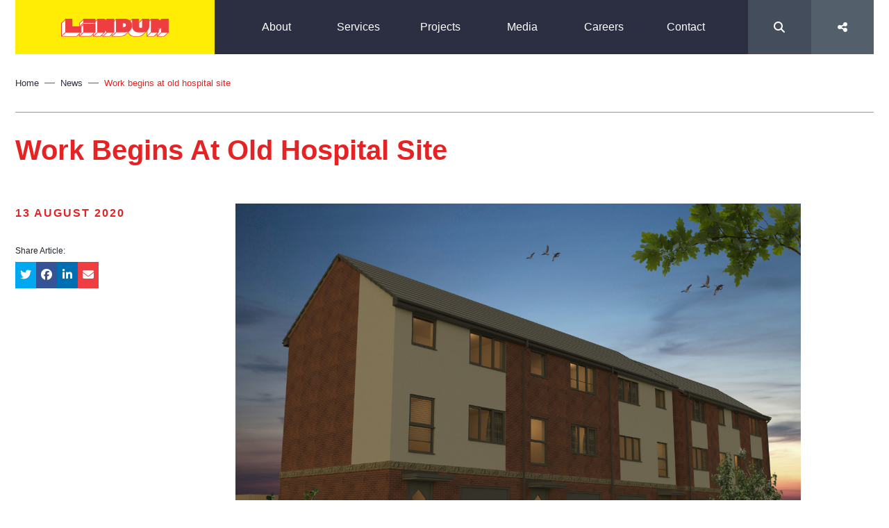

--- FILE ---
content_type: text/html; charset=UTF-8
request_url: https://lindumgroup.com/news/work-begins-at-old-hospital-site/
body_size: 25576
content:
<!doctype html>
<html lang="en-GB">
<head>
	<meta charset="UTF-8">
	<meta name="viewport" content="width=device-width, initial-scale=1, shrink-to-fit=no">
  <title>News - Lindum Group</title>
<link data-rocket-prefetch href="https://fonts.googleapis.com" rel="dns-prefetch">
<link data-rocket-prefetch href="https://www.gstatic.com" rel="dns-prefetch">
<link data-rocket-prefetch href="https://www.google.com" rel="dns-prefetch">
<link data-rocket-prefetch href="https://www.googletagmanager.com" rel="dns-prefetch">
<link data-rocket-preload as="style" href="https://fonts.googleapis.com/css?family=Montserrat%3A400%2C500%2C700&#038;display=swap" rel="preload">
<link href="https://fonts.googleapis.com/css?family=Montserrat%3A400%2C500%2C700&#038;display=swap" media="print" onload="this.media=&#039;all&#039;" rel="stylesheet">
<noscript data-wpr-hosted-gf-parameters=""><link rel="stylesheet" href="https://fonts.googleapis.com/css?family=Montserrat%3A400%2C500%2C700&#038;display=swap"></noscript>
<style id="rocket-critical-css">.fab,.fas{-moz-osx-font-smoothing:grayscale;-webkit-font-smoothing:antialiased;display:inline-block;font-style:normal;font-variant:normal;text-rendering:auto;line-height:1}.fa-envelope:before{content:"\f0e0"}.fa-facebook:before{content:"\f09a"}.fa-linkedin-in:before{content:"\f0e1"}.fa-search:before{content:"\f002"}.fa-share-alt:before{content:"\f1e0"}.fa-twitter:before{content:"\f099"}@font-face{font-display:swap;font-family:Font Awesome\ 5 Brands;font-style:normal;font-weight:400;src:url(https://use.fontawesome.com/releases/v5.0.10/webfonts/fa-brands-400.eot);src:url(https://use.fontawesome.com/releases/v5.0.10/webfonts/fa-brands-400.eot?#iefix) format("embedded-opentype"),url(https://use.fontawesome.com/releases/v5.0.10/webfonts/fa-brands-400.woff2) format("woff2"),url(https://use.fontawesome.com/releases/v5.0.10/webfonts/fa-brands-400.woff) format("woff"),url(https://use.fontawesome.com/releases/v5.0.10/webfonts/fa-brands-400.ttf) format("truetype"),url(https://use.fontawesome.com/releases/v5.0.10/webfonts/fa-brands-400.svg#fontawesome) format("svg")}.fab{font-family:Font Awesome\ 5 Brands}@font-face{font-display:swap;font-family:Font Awesome\ 5 Free;font-style:normal;font-weight:400;src:url(https://use.fontawesome.com/releases/v5.0.10/webfonts/fa-regular-400.eot);src:url(https://use.fontawesome.com/releases/v5.0.10/webfonts/fa-regular-400.eot?#iefix) format("embedded-opentype"),url(https://use.fontawesome.com/releases/v5.0.10/webfonts/fa-regular-400.woff2) format("woff2"),url(https://use.fontawesome.com/releases/v5.0.10/webfonts/fa-regular-400.woff) format("woff"),url(https://use.fontawesome.com/releases/v5.0.10/webfonts/fa-regular-400.ttf) format("truetype"),url(https://use.fontawesome.com/releases/v5.0.10/webfonts/fa-regular-400.svg#fontawesome) format("svg")}@font-face{font-display:swap;font-family:Font Awesome\ 5 Free;font-style:normal;font-weight:900;src:url(https://use.fontawesome.com/releases/v5.0.10/webfonts/fa-solid-900.eot);src:url(https://use.fontawesome.com/releases/v5.0.10/webfonts/fa-solid-900.eot?#iefix) format("embedded-opentype"),url(https://use.fontawesome.com/releases/v5.0.10/webfonts/fa-solid-900.woff2) format("woff2"),url(https://use.fontawesome.com/releases/v5.0.10/webfonts/fa-solid-900.woff) format("woff"),url(https://use.fontawesome.com/releases/v5.0.10/webfonts/fa-solid-900.ttf) format("truetype"),url(https://use.fontawesome.com/releases/v5.0.10/webfonts/fa-solid-900.svg#fontawesome) format("svg")}.fas{font-family:Font Awesome\ 5 Free}.fas{font-weight:900}@font-face{font-family:"acumin-pro";src:url("https://use.typekit.net/af/6d4bb2/00000000000000003b9acafc/27/l?primer=7cdcb44be4a7db8877ffa5c0007b8dd865b3bbc383831fe2ea177f62257a9191&fvd=n7&v=3") format("woff2"),url("https://use.typekit.net/af/6d4bb2/00000000000000003b9acafc/27/d?primer=7cdcb44be4a7db8877ffa5c0007b8dd865b3bbc383831fe2ea177f62257a9191&fvd=n7&v=3") format("woff"),url("https://use.typekit.net/af/6d4bb2/00000000000000003b9acafc/27/a?primer=7cdcb44be4a7db8877ffa5c0007b8dd865b3bbc383831fe2ea177f62257a9191&fvd=n7&v=3") format("opentype");font-display:swap;font-style:normal;font-weight:700}@font-face{font-family:"acumin-pro";src:url("https://use.typekit.net/af/6ce26b/00000000000000003b9acafd/27/l?primer=7cdcb44be4a7db8877ffa5c0007b8dd865b3bbc383831fe2ea177f62257a9191&fvd=i7&v=3") format("woff2"),url("https://use.typekit.net/af/6ce26b/00000000000000003b9acafd/27/d?primer=7cdcb44be4a7db8877ffa5c0007b8dd865b3bbc383831fe2ea177f62257a9191&fvd=i7&v=3") format("woff"),url("https://use.typekit.net/af/6ce26b/00000000000000003b9acafd/27/a?primer=7cdcb44be4a7db8877ffa5c0007b8dd865b3bbc383831fe2ea177f62257a9191&fvd=i7&v=3") format("opentype");font-display:swap;font-style:italic;font-weight:700}@font-face{font-family:"acumin-pro";src:url("https://use.typekit.net/af/aa5b59/00000000000000003b9acaf7/27/l?primer=7cdcb44be4a7db8877ffa5c0007b8dd865b3bbc383831fe2ea177f62257a9191&fvd=i4&v=3") format("woff2"),url("https://use.typekit.net/af/aa5b59/00000000000000003b9acaf7/27/d?primer=7cdcb44be4a7db8877ffa5c0007b8dd865b3bbc383831fe2ea177f62257a9191&fvd=i4&v=3") format("woff"),url("https://use.typekit.net/af/aa5b59/00000000000000003b9acaf7/27/a?primer=7cdcb44be4a7db8877ffa5c0007b8dd865b3bbc383831fe2ea177f62257a9191&fvd=i4&v=3") format("opentype");font-display:swap;font-style:italic;font-weight:400}@font-face{font-family:"acumin-pro";src:url("https://use.typekit.net/af/a2c82e/00000000000000003b9acaf4/27/l?primer=7cdcb44be4a7db8877ffa5c0007b8dd865b3bbc383831fe2ea177f62257a9191&fvd=n3&v=3") format("woff2"),url("https://use.typekit.net/af/a2c82e/00000000000000003b9acaf4/27/d?primer=7cdcb44be4a7db8877ffa5c0007b8dd865b3bbc383831fe2ea177f62257a9191&fvd=n3&v=3") format("woff"),url("https://use.typekit.net/af/a2c82e/00000000000000003b9acaf4/27/a?primer=7cdcb44be4a7db8877ffa5c0007b8dd865b3bbc383831fe2ea177f62257a9191&fvd=n3&v=3") format("opentype");font-display:swap;font-style:normal;font-weight:300}@font-face{font-family:"acumin-pro";src:url("https://use.typekit.net/af/829fc1/00000000000000003b9acaf8/27/l?primer=7cdcb44be4a7db8877ffa5c0007b8dd865b3bbc383831fe2ea177f62257a9191&fvd=n5&v=3") format("woff2"),url("https://use.typekit.net/af/829fc1/00000000000000003b9acaf8/27/d?primer=7cdcb44be4a7db8877ffa5c0007b8dd865b3bbc383831fe2ea177f62257a9191&fvd=n5&v=3") format("woff"),url("https://use.typekit.net/af/829fc1/00000000000000003b9acaf8/27/a?primer=7cdcb44be4a7db8877ffa5c0007b8dd865b3bbc383831fe2ea177f62257a9191&fvd=n5&v=3") format("opentype");font-display:swap;font-style:normal;font-weight:500}@font-face{font-family:"acumin-pro";src:url("https://use.typekit.net/af/46da36/00000000000000003b9acaf6/27/l?primer=7cdcb44be4a7db8877ffa5c0007b8dd865b3bbc383831fe2ea177f62257a9191&fvd=n4&v=3") format("woff2"),url("https://use.typekit.net/af/46da36/00000000000000003b9acaf6/27/d?primer=7cdcb44be4a7db8877ffa5c0007b8dd865b3bbc383831fe2ea177f62257a9191&fvd=n4&v=3") format("woff"),url("https://use.typekit.net/af/46da36/00000000000000003b9acaf6/27/a?primer=7cdcb44be4a7db8877ffa5c0007b8dd865b3bbc383831fe2ea177f62257a9191&fvd=n4&v=3") format("opentype");font-display:swap;font-style:normal;font-weight:400}@font-face{font-family:"acumin-pro";src:url("https://use.typekit.net/af/027dd4/00000000000000003b9acafa/27/l?primer=7cdcb44be4a7db8877ffa5c0007b8dd865b3bbc383831fe2ea177f62257a9191&fvd=n6&v=3") format("woff2"),url("https://use.typekit.net/af/027dd4/00000000000000003b9acafa/27/d?primer=7cdcb44be4a7db8877ffa5c0007b8dd865b3bbc383831fe2ea177f62257a9191&fvd=n6&v=3") format("woff"),url("https://use.typekit.net/af/027dd4/00000000000000003b9acafa/27/a?primer=7cdcb44be4a7db8877ffa5c0007b8dd865b3bbc383831fe2ea177f62257a9191&fvd=n6&v=3") format("opentype");font-display:swap;font-style:normal;font-weight:600}:root{--blue:#007bff;--indigo:#6610f2;--purple:#6f42c1;--pink:#e83e8c;--red:#dc3545;--orange:#fd7e14;--yellow:#ffc107;--green:#28a745;--teal:#20c997;--cyan:#17a2b8;--white:#fff;--gray:#6c757d;--gray-dark:#343a40;--primary:#ee3e42;--secondary:#fde441;--success:#28a745;--info:#17a2b8;--warning:#ffc107;--danger:#dc3545;--light:#5a5b65;--dark:#35363c;--breakpoint-xs:0;--breakpoint-sm:576px;--breakpoint-md:768px;--breakpoint-lg:992px;--breakpoint-xl:1266px;--font-family-sans-serif:"museo-sans",sans-serif;--font-family-monospace:SFMono-Regular,Menlo,Monaco,Consolas,"Liberation Mono","Courier New",monospace}*,*::before,*::after{box-sizing:border-box}html{font-family:sans-serif;line-height:1.15;-webkit-text-size-adjust:100%;-ms-text-size-adjust:100%;-ms-overflow-style:scrollbar}@-ms-viewport{width:device-width}nav{display:block}body{margin:0;font-family:"museo-sans",sans-serif;font-size:1rem;font-weight:300;line-height:1.5;color:#212529;text-align:left;background-color:#fff}h1{margin-top:0;margin-bottom:.5rem}p{margin-top:0;margin-bottom:1rem}ul{margin-top:0;margin-bottom:1rem}a{color:#ee3e42;text-decoration:none;background-color:transparent;-webkit-text-decoration-skip:objects}img{vertical-align:middle;border-style:none}button{border-radius:0}input,button,textarea{margin:0;font-family:inherit;font-size:inherit;line-height:inherit}button,input{overflow:visible}button{text-transform:none}button,html [type="button"]{-webkit-appearance:button}button::-moz-focus-inner,[type="button"]::-moz-focus-inner{padding:0;border-style:none}textarea{overflow:auto;resize:vertical}::-webkit-file-upload-button{font:inherit;-webkit-appearance:button}h1{margin-bottom:.5rem;font-family:inherit;font-weight:500;line-height:1.2;color:inherit}h1{font-size:2.5rem}img{max-width:100%;height:auto}.container{width:100%;padding-right:15px;padding-left:15px;margin-right:auto;margin-left:auto}.row{display:-webkit-box;display:-ms-flexbox;display:flex;-ms-flex-wrap:wrap;flex-wrap:wrap;margin-right:-15px;margin-left:-15px}.col-2,.col-6,.col-12,.col-md-3,.col-md-4,.col-md-7,.col-md-8{position:relative;width:100%;min-height:1px;padding-right:15px;padding-left:15px}.col-2{-webkit-box-flex:0;-ms-flex:0 0 16.6666666667%;flex:0 0 16.6666666667%;max-width:16.6666666667%}.col-6{-webkit-box-flex:0;-ms-flex:0 0 50%;flex:0 0 50%;max-width:50%}.col-12{-webkit-box-flex:0;-ms-flex:0 0 100%;flex:0 0 100%;max-width:100%}.btn{display:inline-block;font-weight:900;text-align:center;white-space:nowrap;vertical-align:middle;border:1px solid transparent;padding:10px 70px;font-size:1rem;line-height:1.5;border-radius:5px}.breadcrumb{display:flex;flex-wrap:wrap;padding:.75rem 1rem;margin-bottom:1rem;list-style:none;background-color:#e9ecef;border-radius:5px}.d-none{display:none!important}.d-block{display:block!important}.d-flex{display:flex!important}.align-items-center{-webkit-box-align:center!important;-ms-flex-align:center!important;align-items:center!important}.h-100{height:100%!important}.mr-auto{margin-right:auto!important}.text-center{text-align:center!important}.btn{text-transform:uppercase!important}.facebook_color{color:#365396}.facebook_color.smbg{color:#fff;background:#365396}.twitter_color{color:#00a8f0}.twitter_color.smbg{color:#fff;background:#00a8f0}.linkedin_color{color:#006eb3}.linkedin_color.smbg{color:#fff;background:#006eb3}.email_color{color:#ee3e42}.email_color.smbg{color:#fff;background:#ee3e42}a,button{text-decoration:none}h1{font-size:22px;color:#ee3e42}body{position:relative;font-family:acumin-pro,sans-serif;font-weight:400;font-style:normal}p{color:#474853;font-size:16px}ul{padding:0}.btn{color:#ee3e42;letter-spacing:1.5px}.pre-load{visibility:hidden}.light{background:#efeee9;color:#474853}.grecaptcha-badge{visibility:collapse!important}.logo-holder{width:100%;padding-top:25px;padding-bottom:25px;padding-left:15px;padding-right:15px;background:#fde441}.logo-holder img{max-width:155px}nav{z-index:99;position:relative}nav .main-nav-holder{background:#474853}nav .main-nav-holder ul{display:flex;margin:0}nav .main-nav-holder ul li{flex:1;list-style:none;color:#fff;text-align:center;height:100%;position:relative}nav .main-nav-holder ul li a{display:block;color:#fff;font-size:16px}nav .main-nav-holder .nav-actions ul{position:relative}nav .main-nav-holder .nav-actions ul li{position:relative}nav .main-nav-holder .nav-actions ul li:nth-child(odd){background:#5a5b65}nav .main-nav-holder .nav-actions ul li:nth-child(even){background:#727380}nav .main-nav-holder .nav-contain{display:flex;margin:0;position:absolute;background:#727380;width:100%;flex-direction:column;height:auto}nav .main-nav-holder .nav-contain .nav-header{padding:30px;padding-top:30px;padding-bottom:0}nav .main-nav-holder .nav-contain .nav-header .site-search{width:100%;position:relative}nav .main-nav-holder .nav-contain .nav-header .site-search input[type="text"]{width:100%;padding:15px;background:#5a5b65;border:0;outline:0;color:#fff;padding-right:75px}nav .main-nav-holder .nav-contain .nav-header .site-search input[type="text"]::-webkit-input-placeholder{color:rgba(255,255,255,0.9)}nav .main-nav-holder .nav-contain .nav-header .site-search input[type="text"]:-moz-placeholder{color:rgba(255,255,255,0.9)}nav .main-nav-holder .nav-contain .nav-header .site-search input[type="text"]::-moz-placeholder{color:rgba(255,255,255,0.9)}nav .main-nav-holder .nav-contain .nav-header .site-search input[type="text"]:-ms-input-placeholder{color:rgba(255,255,255,0.9)}nav .main-nav-holder .nav-contain .nav-header .site-search .btn{background:transparent;color:#fff;padding:0;position:absolute;right:0;top:0;padding:15px;padding-right:30px;padding-left:30px;outline:0;box-shadow:none;border:0;font-size:16px}nav .main-nav-holder .nav-contain .nav-footer{padding:30px;background:#5a5b65;position:relative}nav .main-nav-holder .nav-contain .nav-footer .social-accounts a{color:#5a5b65;background:#fde441;font-size:12px;padding:5px;margin-right:10px;text-align:center;width:28px;display:inline-block}nav .main-nav-holder .nav-contain .nav-footer .social-accounts a:last-child{margin-right:0}nav .main-nav-holder .nav-contain .nav-footer i.social-icon{color:#fde441;font-size:22px;padding-top:4px;position:absolute;right:30px}nav .hamburger-holder{position:absolute;right:15px;width:56px;padding:15px;text-align:right}nav .hamburger-holder .menu-btn{box-sizing:border-box;background:transparent}nav .hamburger-holder .menu-btn span{width:100%;height:2px;background:#fde441;display:block;transform:rotate(0)}nav .hamburger-holder .menu-btn span:nth-child(2){margin-top:6px;margin-bottom:6px;opacity:1}.search-bar-holder{background:#5a5b65;color:#fff;position:absolute;width:300%;left:-300%;top:0;height:100%;display:none;padding-top:inherit}.search-bar-holder .site-search{padding-left:30px;text-align:left}.search-bar-holder .site-search input[type="text"]{padding:0;background:transparent;border:0;outline:0;color:#fff}.search-bar-holder .site-search input[type="text"]::-webkit-input-placeholder{color:rgba(255,255,255,0.9)}.search-bar-holder .site-search input[type="text"]:-moz-placeholder{color:rgba(255,255,255,0.9)}.search-bar-holder .site-search input[type="text"]::-moz-placeholder{color:rgba(255,255,255,0.9)}.search-bar-holder .site-search input[type="text"]:-ms-input-placeholder{color:rgba(255,255,255,0.9)}.sharer{background:#727380}.social-bar-holder{background:#727380;color:#fff;position:absolute;width:auto;left:0;top:0;height:100%;visibility:hidden;padding-top:inherit}.social-bar-holder .social-accounts{padding-left:30px;text-align:left;display:flex;position:relative}.social-bar-holder .social-accounts a{background:#5a5b65;height:100%;flex:1;margin-right:10px;padding-top:4px;padding-bottom:4px;font-size:12px;text-align:center}.breadcrumb{padding:30px 0;background:transparent;font-size:13px;margin-bottom:0}.breadcrumb a{font-size:13px;color:#474853}.breadcrumb .current{color:#ee3e42}.breadcrumb .delimit{width:15px;border-bottom:1px solid #ee3e42;margin:0 8px;height:12px}.breadcrumb.light{background:transparent;border-radius:0;border-bottom:1px solid rgba(71,72,83,0.5)}.section.title-only-block{padding:30px 0}.section.title-only-block h1{font-size:40px;font-weight:600}.section.news-article{padding-top:15px}.section.news-article .article-header .aside{margin-bottom:15px}.section.news-article .article-header .content img.header_image{width:100%}.section.news-article .article-header .date{font-size:16px;color:#ee3e42;text-transform:uppercase;letter-spacing:2px;font-weight:900;margin-bottom:30px}.section.news-article .article-content{padding-top:30px;padding-bottom:60px}.section.news-article .article-content .main-content{padding-bottom:30px}.section.news-article .article-content .main-content p{margin-bottom:30px;font-size:16px}.section.news-article .article-content .main-content p:first-child{font-size:24px;color:#6c6d75}.sharer-widget .title{font-size:12px;margin-bottom:5px}.sharer-widget .icons ul{padding:0;margin:0}.sharer-widget .icons ul li{padding:0;margin:0;display:inline-block;float:left;width:30px}.sharer-widget .icons ul li a{display:block;padding:5px;color:#fff;width:100%;text-align:center}.btn{font-size:12px;border-radius:0;border:1px solid #fff;text-transform:uppercase}.quote-box{margin-bottom:30px}.quote-box .quote{font-size:16px;font-weight:900;margin-bottom:30px;margin-top:50px}.quote-box .quote:before{content:url(https://lindumgroup.com/wp-content/themes/Lindumgroup/assets/img/logo/quote.svg);width:50px;height:40px;margin-top:-50px;display:block;position:absolute}.quote-box .quote:after{content:'"'}@media (min-width:576px){.container{max-width:100%}}@media (min-width:768px){.container{max-width:100%}.col-md-3{-webkit-box-flex:0;-ms-flex:0 0 25%;flex:0 0 25%;max-width:25%}.col-md-4{-webkit-box-flex:0;-ms-flex:0 0 33.3333333333%;flex:0 0 33.3333333333%;max-width:33.3333333333%}.col-md-7{-webkit-box-flex:0;-ms-flex:0 0 58.3333333333%;flex:0 0 58.3333333333%;max-width:58.3333333333%}.col-md-8{-webkit-box-flex:0;-ms-flex:0 0 66.6666666667%;flex:0 0 66.6666666667%;max-width:66.6666666667%}.d-md-none{display:none!important}.d-md-block{display:block!important}h1{font-size:28px}p{font-size:16px}nav{max-height:77.8px}nav .main-nav-holder .logo-holder{height:78px}nav .main-nav-holder .nav-contain{position:relative;background:0;visibility:visible}}@media (min-width:992px){.container{max-width:100%}}@media (min-width:1266px){.container{max-width:1266px}}@media (max-width:991.98px){.container.response-stretch{padding-left:0;padding-right:0}.container.response-stretch .row{margin-left:0;margin-right:0}.container.response-stretch .row [class^="col-"]{padding-left:0;padding-right:0}.nav-overlay{position:fixed;top:0;left:0;height:100%;width:100%;background:rgba(0,0,0,0.5);z-index:98;display:none}}@media (max-width:767.98px){.logo-holder{padding-left:30px;padding-right:30px}nav .main-nav-holder ul{background:#727380;width:100%;flex-direction:column}nav .main-nav-holder ul li{border-bottom:1px solid #5a5b65;padding-left:30px;padding-right:30px}nav .main-nav-holder ul li a{text-align:left;padding-top:25px;padding-bottom:25px}}@media (max-width:576px){.row:not(.no-gutters){margin-right:-15px;margin-left:-15px}.row:not(.no-gutters)>[class*="col-"]{padding-right:15px;padding-left:15px}}</style><link rel="preload" data-rocket-preload as="image" href="https://lindumgroup.com/media/uploads/2020/08/Welland-4-scaled.jpg" fetchpriority="high">
	<link rel="profile" href="https://gmpg.org/xfn/11">

	<link data-minify="1" rel="preload" href="https://lindumgroup.com/wp-content/cache/min/1/wp-content/themes/Lindumgroup/assets/js/lite-youtube/lite-yt-embed.css?ver=1768992201" data-rocket-async="style" as="style" onload="this.onload=null;this.rel='stylesheet'" onerror="this.removeAttribute('data-rocket-async')"  />
	<script data-minify="1" src="https://lindumgroup.com/wp-content/cache/min/1/wp-content/themes/Lindumgroup/assets/js/lite-youtube/lite-yt-embed.js?ver=1768992207" data-rocket-defer defer></script>
	<link rel="preconnect" href="https://fonts.googleapis.com">
	<link rel="preconnect" href="https://fonts.gstatic.com" crossorigin>
	<script type="text/javascript">
	// Notice how this gets configured before we load Font Awesome
	window.FontAwesomeConfig = { autoReplaceSvg: false }
	</script>
	<meta name='robots' content='index, follow, max-image-preview:large, max-snippet:-1, max-video-preview:-1' />

	<!-- This site is optimized with the Yoast SEO plugin v26.8 - https://yoast.com/product/yoast-seo-wordpress/ -->
	<title>News - Lindum Group</title>
	<link rel="canonical" href="https://lindumgroup.com/news/work-begins-at-old-hospital-site/" />
	<meta property="og:locale" content="en_GB" />
	<meta property="og:type" content="article" />
	<meta property="og:title" content="News - Lindum Group" />
	<meta property="og:description" content="Lindum has started work on 36 new homes on the site of a former hospital in Spalding.  Longhurst Group is developing the former Welland Hospital site to provide two and three-bedroom affordable homes." />
	<meta property="og:url" content="https://lindumgroup.com/news/work-begins-at-old-hospital-site/" />
	<meta property="og:site_name" content="Lindum Group" />
	<meta property="og:image" content="https://lindumgroup.com/media/uploads/2020/08/Welland-4-scaled.jpg" />
	<meta property="og:image:width" content="2560" />
	<meta property="og:image:height" content="1737" />
	<meta property="og:image:type" content="image/jpeg" />
	<meta name="twitter:card" content="summary_large_image" />
	<meta name="twitter:site" content="@lindumgroup" />
	<meta name="twitter:label1" content="Estimated reading time" />
	<meta name="twitter:data1" content="2 minutes" />
	<script type="application/ld+json" class="yoast-schema-graph">{"@context":"https://schema.org","@graph":[{"@type":"WebPage","@id":"https://lindumgroup.com/news/work-begins-at-old-hospital-site/","url":"https://lindumgroup.com/news/work-begins-at-old-hospital-site/","name":"News - Lindum Group","isPartOf":{"@id":"https://lindumgroup.com/#website"},"primaryImageOfPage":{"@id":"https://lindumgroup.com/news/work-begins-at-old-hospital-site/#primaryimage"},"image":{"@id":"https://lindumgroup.com/news/work-begins-at-old-hospital-site/#primaryimage"},"thumbnailUrl":"https://lindumgroup.com/media/uploads/2020/08/Welland-4-scaled.jpg","datePublished":"2020-08-13T09:57:28+00:00","breadcrumb":{"@id":"https://lindumgroup.com/news/work-begins-at-old-hospital-site/#breadcrumb"},"inLanguage":"en-GB","potentialAction":[{"@type":"ReadAction","target":["https://lindumgroup.com/news/work-begins-at-old-hospital-site/"]}]},{"@type":"ImageObject","inLanguage":"en-GB","@id":"https://lindumgroup.com/news/work-begins-at-old-hospital-site/#primaryimage","url":"https://lindumgroup.com/media/uploads/2020/08/Welland-4-scaled.jpg","contentUrl":"https://lindumgroup.com/media/uploads/2020/08/Welland-4-scaled.jpg","width":2560,"height":1737},{"@type":"BreadcrumbList","@id":"https://lindumgroup.com/news/work-begins-at-old-hospital-site/#breadcrumb","itemListElement":[{"@type":"ListItem","position":1,"name":"Home","item":"https://lindumgroup.com/"},{"@type":"ListItem","position":2,"name":"News","item":"https://176.74.21.64/news/"},{"@type":"ListItem","position":3,"name":"Work begins at old hospital site"}]},{"@type":"WebSite","@id":"https://lindumgroup.com/#website","url":"https://lindumgroup.com/","name":"Lindum Group","description":"The difference is our people","publisher":{"@id":"https://lindumgroup.com/#organization"},"potentialAction":[{"@type":"SearchAction","target":{"@type":"EntryPoint","urlTemplate":"https://lindumgroup.com/?s={search_term_string}"},"query-input":{"@type":"PropertyValueSpecification","valueRequired":true,"valueName":"search_term_string"}}],"inLanguage":"en-GB"},{"@type":"Organization","@id":"https://lindumgroup.com/#organization","name":"Lindum Group","url":"https://lindumgroup.com/","logo":{"@type":"ImageObject","inLanguage":"en-GB","@id":"https://lindumgroup.com/#/schema/logo/image/","url":"https://lindumgroup.com/media/uploads/2019/07/lindum-fav.png","contentUrl":"https://lindumgroup.com/media/uploads/2019/07/lindum-fav.png","width":514,"height":514,"caption":"Lindum Group"},"image":{"@id":"https://lindumgroup.com/#/schema/logo/image/"},"sameAs":["https://x.com/lindumgroup","https://instagram.com/lindumgroup","https://www.linkedin.com/company/lindumgroup","http://youtube.com/channel/UCBs3YES6fr3cey-aKx-0VQg"]}]}</script>
	<!-- / Yoast SEO plugin. -->


<link rel='dns-prefetch' href='//code.jquery.com' />
<link rel='dns-prefetch' href='//use.fontawesome.com' />
<link rel='dns-prefetch' href='//cdn.jsdelivr.net' />
<link rel='dns-prefetch' href='//www.google.com' />
<link rel='dns-prefetch' href='//www.googletagmanager.com' />
<link rel='dns-prefetch' href='//fonts.googleapis.com' />
<link rel='dns-prefetch' href='//use.typekit.net' />
<link href='https://fonts.gstatic.com' crossorigin rel='preconnect' />
<link rel="alternate" type="application/rss+xml" title="Lindum Group &raquo; Feed" href="https://lindumgroup.com/feed/" />
<link rel="alternate" type="application/rss+xml" title="Lindum Group &raquo; Comments Feed" href="https://lindumgroup.com/comments/feed/" />
<link rel="alternate" title="oEmbed (JSON)" type="application/json+oembed" href="https://lindumgroup.com/wp-json/oembed/1.0/embed?url=https%3A%2F%2Flindumgroup.com%2Fnews%2Fwork-begins-at-old-hospital-site%2F" />
<link rel="alternate" title="oEmbed (XML)" type="text/xml+oembed" href="https://lindumgroup.com/wp-json/oembed/1.0/embed?url=https%3A%2F%2Flindumgroup.com%2Fnews%2Fwork-begins-at-old-hospital-site%2F&#038;format=xml" />
<style id='wp-img-auto-sizes-contain-inline-css' type='text/css'>
img:is([sizes=auto i],[sizes^="auto," i]){contain-intrinsic-size:3000px 1500px}
/*# sourceURL=wp-img-auto-sizes-contain-inline-css */
</style>
<style id='wp-block-library-inline-css' type='text/css'>
:root{--wp-block-synced-color:#7a00df;--wp-block-synced-color--rgb:122,0,223;--wp-bound-block-color:var(--wp-block-synced-color);--wp-editor-canvas-background:#ddd;--wp-admin-theme-color:#007cba;--wp-admin-theme-color--rgb:0,124,186;--wp-admin-theme-color-darker-10:#006ba1;--wp-admin-theme-color-darker-10--rgb:0,107,160.5;--wp-admin-theme-color-darker-20:#005a87;--wp-admin-theme-color-darker-20--rgb:0,90,135;--wp-admin-border-width-focus:2px}@media (min-resolution:192dpi){:root{--wp-admin-border-width-focus:1.5px}}.wp-element-button{cursor:pointer}:root .has-very-light-gray-background-color{background-color:#eee}:root .has-very-dark-gray-background-color{background-color:#313131}:root .has-very-light-gray-color{color:#eee}:root .has-very-dark-gray-color{color:#313131}:root .has-vivid-green-cyan-to-vivid-cyan-blue-gradient-background{background:linear-gradient(135deg,#00d084,#0693e3)}:root .has-purple-crush-gradient-background{background:linear-gradient(135deg,#34e2e4,#4721fb 50%,#ab1dfe)}:root .has-hazy-dawn-gradient-background{background:linear-gradient(135deg,#faaca8,#dad0ec)}:root .has-subdued-olive-gradient-background{background:linear-gradient(135deg,#fafae1,#67a671)}:root .has-atomic-cream-gradient-background{background:linear-gradient(135deg,#fdd79a,#004a59)}:root .has-nightshade-gradient-background{background:linear-gradient(135deg,#330968,#31cdcf)}:root .has-midnight-gradient-background{background:linear-gradient(135deg,#020381,#2874fc)}:root{--wp--preset--font-size--normal:16px;--wp--preset--font-size--huge:42px}.has-regular-font-size{font-size:1em}.has-larger-font-size{font-size:2.625em}.has-normal-font-size{font-size:var(--wp--preset--font-size--normal)}.has-huge-font-size{font-size:var(--wp--preset--font-size--huge)}.has-text-align-center{text-align:center}.has-text-align-left{text-align:left}.has-text-align-right{text-align:right}.has-fit-text{white-space:nowrap!important}#end-resizable-editor-section{display:none}.aligncenter{clear:both}.items-justified-left{justify-content:flex-start}.items-justified-center{justify-content:center}.items-justified-right{justify-content:flex-end}.items-justified-space-between{justify-content:space-between}.screen-reader-text{border:0;clip-path:inset(50%);height:1px;margin:-1px;overflow:hidden;padding:0;position:absolute;width:1px;word-wrap:normal!important}.screen-reader-text:focus{background-color:#ddd;clip-path:none;color:#444;display:block;font-size:1em;height:auto;left:5px;line-height:normal;padding:15px 23px 14px;text-decoration:none;top:5px;width:auto;z-index:100000}html :where(.has-border-color){border-style:solid}html :where([style*=border-top-color]){border-top-style:solid}html :where([style*=border-right-color]){border-right-style:solid}html :where([style*=border-bottom-color]){border-bottom-style:solid}html :where([style*=border-left-color]){border-left-style:solid}html :where([style*=border-width]){border-style:solid}html :where([style*=border-top-width]){border-top-style:solid}html :where([style*=border-right-width]){border-right-style:solid}html :where([style*=border-bottom-width]){border-bottom-style:solid}html :where([style*=border-left-width]){border-left-style:solid}html :where(img[class*=wp-image-]){height:auto;max-width:100%}:where(figure){margin:0 0 1em}html :where(.is-position-sticky){--wp-admin--admin-bar--position-offset:var(--wp-admin--admin-bar--height,0px)}@media screen and (max-width:600px){html :where(.is-position-sticky){--wp-admin--admin-bar--position-offset:0px}}

/*# sourceURL=wp-block-library-inline-css */
</style><style id='global-styles-inline-css' type='text/css'>
:root{--wp--preset--aspect-ratio--square: 1;--wp--preset--aspect-ratio--4-3: 4/3;--wp--preset--aspect-ratio--3-4: 3/4;--wp--preset--aspect-ratio--3-2: 3/2;--wp--preset--aspect-ratio--2-3: 2/3;--wp--preset--aspect-ratio--16-9: 16/9;--wp--preset--aspect-ratio--9-16: 9/16;--wp--preset--color--black: #000000;--wp--preset--color--cyan-bluish-gray: #abb8c3;--wp--preset--color--white: #ffffff;--wp--preset--color--pale-pink: #f78da7;--wp--preset--color--vivid-red: #cf2e2e;--wp--preset--color--luminous-vivid-orange: #ff6900;--wp--preset--color--luminous-vivid-amber: #fcb900;--wp--preset--color--light-green-cyan: #7bdcb5;--wp--preset--color--vivid-green-cyan: #00d084;--wp--preset--color--pale-cyan-blue: #8ed1fc;--wp--preset--color--vivid-cyan-blue: #0693e3;--wp--preset--color--vivid-purple: #9b51e0;--wp--preset--gradient--vivid-cyan-blue-to-vivid-purple: linear-gradient(135deg,rgb(6,147,227) 0%,rgb(155,81,224) 100%);--wp--preset--gradient--light-green-cyan-to-vivid-green-cyan: linear-gradient(135deg,rgb(122,220,180) 0%,rgb(0,208,130) 100%);--wp--preset--gradient--luminous-vivid-amber-to-luminous-vivid-orange: linear-gradient(135deg,rgb(252,185,0) 0%,rgb(255,105,0) 100%);--wp--preset--gradient--luminous-vivid-orange-to-vivid-red: linear-gradient(135deg,rgb(255,105,0) 0%,rgb(207,46,46) 100%);--wp--preset--gradient--very-light-gray-to-cyan-bluish-gray: linear-gradient(135deg,rgb(238,238,238) 0%,rgb(169,184,195) 100%);--wp--preset--gradient--cool-to-warm-spectrum: linear-gradient(135deg,rgb(74,234,220) 0%,rgb(151,120,209) 20%,rgb(207,42,186) 40%,rgb(238,44,130) 60%,rgb(251,105,98) 80%,rgb(254,248,76) 100%);--wp--preset--gradient--blush-light-purple: linear-gradient(135deg,rgb(255,206,236) 0%,rgb(152,150,240) 100%);--wp--preset--gradient--blush-bordeaux: linear-gradient(135deg,rgb(254,205,165) 0%,rgb(254,45,45) 50%,rgb(107,0,62) 100%);--wp--preset--gradient--luminous-dusk: linear-gradient(135deg,rgb(255,203,112) 0%,rgb(199,81,192) 50%,rgb(65,88,208) 100%);--wp--preset--gradient--pale-ocean: linear-gradient(135deg,rgb(255,245,203) 0%,rgb(182,227,212) 50%,rgb(51,167,181) 100%);--wp--preset--gradient--electric-grass: linear-gradient(135deg,rgb(202,248,128) 0%,rgb(113,206,126) 100%);--wp--preset--gradient--midnight: linear-gradient(135deg,rgb(2,3,129) 0%,rgb(40,116,252) 100%);--wp--preset--font-size--small: 13px;--wp--preset--font-size--medium: 20px;--wp--preset--font-size--large: 36px;--wp--preset--font-size--x-large: 42px;--wp--preset--spacing--20: 0.44rem;--wp--preset--spacing--30: 0.67rem;--wp--preset--spacing--40: 1rem;--wp--preset--spacing--50: 1.5rem;--wp--preset--spacing--60: 2.25rem;--wp--preset--spacing--70: 3.38rem;--wp--preset--spacing--80: 5.06rem;--wp--preset--shadow--natural: 6px 6px 9px rgba(0, 0, 0, 0.2);--wp--preset--shadow--deep: 12px 12px 50px rgba(0, 0, 0, 0.4);--wp--preset--shadow--sharp: 6px 6px 0px rgba(0, 0, 0, 0.2);--wp--preset--shadow--outlined: 6px 6px 0px -3px rgb(255, 255, 255), 6px 6px rgb(0, 0, 0);--wp--preset--shadow--crisp: 6px 6px 0px rgb(0, 0, 0);}:where(.is-layout-flex){gap: 0.5em;}:where(.is-layout-grid){gap: 0.5em;}body .is-layout-flex{display: flex;}.is-layout-flex{flex-wrap: wrap;align-items: center;}.is-layout-flex > :is(*, div){margin: 0;}body .is-layout-grid{display: grid;}.is-layout-grid > :is(*, div){margin: 0;}:where(.wp-block-columns.is-layout-flex){gap: 2em;}:where(.wp-block-columns.is-layout-grid){gap: 2em;}:where(.wp-block-post-template.is-layout-flex){gap: 1.25em;}:where(.wp-block-post-template.is-layout-grid){gap: 1.25em;}.has-black-color{color: var(--wp--preset--color--black) !important;}.has-cyan-bluish-gray-color{color: var(--wp--preset--color--cyan-bluish-gray) !important;}.has-white-color{color: var(--wp--preset--color--white) !important;}.has-pale-pink-color{color: var(--wp--preset--color--pale-pink) !important;}.has-vivid-red-color{color: var(--wp--preset--color--vivid-red) !important;}.has-luminous-vivid-orange-color{color: var(--wp--preset--color--luminous-vivid-orange) !important;}.has-luminous-vivid-amber-color{color: var(--wp--preset--color--luminous-vivid-amber) !important;}.has-light-green-cyan-color{color: var(--wp--preset--color--light-green-cyan) !important;}.has-vivid-green-cyan-color{color: var(--wp--preset--color--vivid-green-cyan) !important;}.has-pale-cyan-blue-color{color: var(--wp--preset--color--pale-cyan-blue) !important;}.has-vivid-cyan-blue-color{color: var(--wp--preset--color--vivid-cyan-blue) !important;}.has-vivid-purple-color{color: var(--wp--preset--color--vivid-purple) !important;}.has-black-background-color{background-color: var(--wp--preset--color--black) !important;}.has-cyan-bluish-gray-background-color{background-color: var(--wp--preset--color--cyan-bluish-gray) !important;}.has-white-background-color{background-color: var(--wp--preset--color--white) !important;}.has-pale-pink-background-color{background-color: var(--wp--preset--color--pale-pink) !important;}.has-vivid-red-background-color{background-color: var(--wp--preset--color--vivid-red) !important;}.has-luminous-vivid-orange-background-color{background-color: var(--wp--preset--color--luminous-vivid-orange) !important;}.has-luminous-vivid-amber-background-color{background-color: var(--wp--preset--color--luminous-vivid-amber) !important;}.has-light-green-cyan-background-color{background-color: var(--wp--preset--color--light-green-cyan) !important;}.has-vivid-green-cyan-background-color{background-color: var(--wp--preset--color--vivid-green-cyan) !important;}.has-pale-cyan-blue-background-color{background-color: var(--wp--preset--color--pale-cyan-blue) !important;}.has-vivid-cyan-blue-background-color{background-color: var(--wp--preset--color--vivid-cyan-blue) !important;}.has-vivid-purple-background-color{background-color: var(--wp--preset--color--vivid-purple) !important;}.has-black-border-color{border-color: var(--wp--preset--color--black) !important;}.has-cyan-bluish-gray-border-color{border-color: var(--wp--preset--color--cyan-bluish-gray) !important;}.has-white-border-color{border-color: var(--wp--preset--color--white) !important;}.has-pale-pink-border-color{border-color: var(--wp--preset--color--pale-pink) !important;}.has-vivid-red-border-color{border-color: var(--wp--preset--color--vivid-red) !important;}.has-luminous-vivid-orange-border-color{border-color: var(--wp--preset--color--luminous-vivid-orange) !important;}.has-luminous-vivid-amber-border-color{border-color: var(--wp--preset--color--luminous-vivid-amber) !important;}.has-light-green-cyan-border-color{border-color: var(--wp--preset--color--light-green-cyan) !important;}.has-vivid-green-cyan-border-color{border-color: var(--wp--preset--color--vivid-green-cyan) !important;}.has-pale-cyan-blue-border-color{border-color: var(--wp--preset--color--pale-cyan-blue) !important;}.has-vivid-cyan-blue-border-color{border-color: var(--wp--preset--color--vivid-cyan-blue) !important;}.has-vivid-purple-border-color{border-color: var(--wp--preset--color--vivid-purple) !important;}.has-vivid-cyan-blue-to-vivid-purple-gradient-background{background: var(--wp--preset--gradient--vivid-cyan-blue-to-vivid-purple) !important;}.has-light-green-cyan-to-vivid-green-cyan-gradient-background{background: var(--wp--preset--gradient--light-green-cyan-to-vivid-green-cyan) !important;}.has-luminous-vivid-amber-to-luminous-vivid-orange-gradient-background{background: var(--wp--preset--gradient--luminous-vivid-amber-to-luminous-vivid-orange) !important;}.has-luminous-vivid-orange-to-vivid-red-gradient-background{background: var(--wp--preset--gradient--luminous-vivid-orange-to-vivid-red) !important;}.has-very-light-gray-to-cyan-bluish-gray-gradient-background{background: var(--wp--preset--gradient--very-light-gray-to-cyan-bluish-gray) !important;}.has-cool-to-warm-spectrum-gradient-background{background: var(--wp--preset--gradient--cool-to-warm-spectrum) !important;}.has-blush-light-purple-gradient-background{background: var(--wp--preset--gradient--blush-light-purple) !important;}.has-blush-bordeaux-gradient-background{background: var(--wp--preset--gradient--blush-bordeaux) !important;}.has-luminous-dusk-gradient-background{background: var(--wp--preset--gradient--luminous-dusk) !important;}.has-pale-ocean-gradient-background{background: var(--wp--preset--gradient--pale-ocean) !important;}.has-electric-grass-gradient-background{background: var(--wp--preset--gradient--electric-grass) !important;}.has-midnight-gradient-background{background: var(--wp--preset--gradient--midnight) !important;}.has-small-font-size{font-size: var(--wp--preset--font-size--small) !important;}.has-medium-font-size{font-size: var(--wp--preset--font-size--medium) !important;}.has-large-font-size{font-size: var(--wp--preset--font-size--large) !important;}.has-x-large-font-size{font-size: var(--wp--preset--font-size--x-large) !important;}
/*# sourceURL=global-styles-inline-css */
</style>

<style id='classic-theme-styles-inline-css' type='text/css'>
/*! This file is auto-generated */
.wp-block-button__link{color:#fff;background-color:#32373c;border-radius:9999px;box-shadow:none;text-decoration:none;padding:calc(.667em + 2px) calc(1.333em + 2px);font-size:1.125em}.wp-block-file__button{background:#32373c;color:#fff;text-decoration:none}
/*# sourceURL=/wp-includes/css/classic-themes.min.css */
</style>

<link data-minify="1" rel='preload'  href='https://lindumgroup.com/wp-content/cache/min/1/releases/v6.6.0/css/all.css?ver=1768992201' data-rocket-async="style" as="style" onload="this.onload=null;this.rel='stylesheet'" onerror="this.removeAttribute('data-rocket-async')"  type='text/css' media='all' />
<link data-minify="1" rel='preload'  href='https://lindumgroup.com/wp-content/cache/min/1/wp-content/plugins/b4-post-types/css/style.css?ver=1768992201' data-rocket-async="style" as="style" onload="this.onload=null;this.rel='stylesheet'" onerror="this.removeAttribute('data-rocket-async')"  type='text/css' media='all' />
<link data-minify="1" rel='preload'  href='https://lindumgroup.com/wp-content/cache/min/1/csb3xiu.css?ver=1768992202' data-rocket-async="style" as="style" onload="this.onload=null;this.rel='stylesheet'" onerror="this.removeAttribute('data-rocket-async')"  type='text/css' media='all' />
<link data-minify="1" rel='preload'  href='https://lindumgroup.com/wp-content/cache/min/1/wp-content/themes/Lindumgroup/assets/js/vendor/slick-carousel/slick/slick.css?ver=1768992202' data-rocket-async="style" as="style" onload="this.onload=null;this.rel='stylesheet'" onerror="this.removeAttribute('data-rocket-async')"  type='text/css' media='all' />
<link data-minify="1" rel='preload'  href='https://lindumgroup.com/wp-content/cache/min/1/wp-content/themes/Lindumgroup/style.css?ver=1768992207' data-rocket-async="style" as="style" onload="this.onload=null;this.rel='stylesheet'" onerror="this.removeAttribute('data-rocket-async')"  type='text/css' media='all' />
<script type="text/javascript" src="https://www.google.com/recaptcha/api.js?render=6Lc6wF4kAAAAAMdme2X6uUuHQzIMbsUHrBVZEEOK&amp;ver=1.0.0" id="recap-js"></script>

<!-- Google tag (gtag.js) snippet added by Site Kit -->
<!-- Google Analytics snippet added by Site Kit -->
<script type="text/javascript" src="https://www.googletagmanager.com/gtag/js?id=GT-WKGRHZG9" id="google_gtagjs-js" async></script>
<script type="text/javascript" id="google_gtagjs-js-after">
/* <![CDATA[ */
window.dataLayer = window.dataLayer || [];function gtag(){dataLayer.push(arguments);}
gtag("set","linker",{"domains":["lindumgroup.com"]});
gtag("js", new Date());
gtag("set", "developer_id.dZTNiMT", true);
gtag("config", "GT-WKGRHZG9");
 window._googlesitekit = window._googlesitekit || {}; window._googlesitekit.throttledEvents = []; window._googlesitekit.gtagEvent = (name, data) => { var key = JSON.stringify( { name, data } ); if ( !! window._googlesitekit.throttledEvents[ key ] ) { return; } window._googlesitekit.throttledEvents[ key ] = true; setTimeout( () => { delete window._googlesitekit.throttledEvents[ key ]; }, 5 ); gtag( "event", name, { ...data, event_source: "site-kit" } ); }; 
//# sourceURL=google_gtagjs-js-after
/* ]]> */
</script>
<link rel="https://api.w.org/" href="https://lindumgroup.com/wp-json/" /><link rel="alternate" title="JSON" type="application/json" href="https://lindumgroup.com/wp-json/wp/v2/news/11254" /><link rel="EditURI" type="application/rsd+xml" title="RSD" href="https://lindumgroup.com/xmlrpc.php?rsd" />
<link rel='shortlink' href='https://lindumgroup.com/?p=11254' />
<meta name="generator" content="Site Kit by Google 1.171.0" /><meta name="google-site-verification" content="-zew6RKolnZrexF6poGZ4nPGse4Tea7GCoTwMnWjcTk"><link rel="icon" href="https://lindumgroup.com/media/uploads/2019/07/cropped-lindum-fav-32x32.png" sizes="32x32" />
<link rel="icon" href="https://lindumgroup.com/media/uploads/2019/07/cropped-lindum-fav-192x192.png" sizes="192x192" />
<link rel="apple-touch-icon" href="https://lindumgroup.com/media/uploads/2019/07/cropped-lindum-fav-180x180.png" />
<meta name="msapplication-TileImage" content="https://lindumgroup.com/media/uploads/2019/07/cropped-lindum-fav-270x270.png" />
<noscript><style id="rocket-lazyload-nojs-css">.rll-youtube-player, [data-lazy-src]{display:none !important;}</style></noscript><script>
/*! loadCSS rel=preload polyfill. [c]2017 Filament Group, Inc. MIT License */
(function(w){"use strict";if(!w.loadCSS){w.loadCSS=function(){}}
var rp=loadCSS.relpreload={};rp.support=(function(){var ret;try{ret=w.document.createElement("link").relList.supports("preload")}catch(e){ret=!1}
return function(){return ret}})();rp.bindMediaToggle=function(link){var finalMedia=link.media||"all";function enableStylesheet(){link.media=finalMedia}
if(link.addEventListener){link.addEventListener("load",enableStylesheet)}else if(link.attachEvent){link.attachEvent("onload",enableStylesheet)}
setTimeout(function(){link.rel="stylesheet";link.media="only x"});setTimeout(enableStylesheet,3000)};rp.poly=function(){if(rp.support()){return}
var links=w.document.getElementsByTagName("link");for(var i=0;i<links.length;i++){var link=links[i];if(link.rel==="preload"&&link.getAttribute("as")==="style"&&!link.getAttribute("data-loadcss")){link.setAttribute("data-loadcss",!0);rp.bindMediaToggle(link)}}};if(!rp.support()){rp.poly();var run=w.setInterval(rp.poly,500);if(w.addEventListener){w.addEventListener("load",function(){rp.poly();w.clearInterval(run)})}else if(w.attachEvent){w.attachEvent("onload",function(){rp.poly();w.clearInterval(run)})}}
if(typeof exports!=="undefined"){exports.loadCSS=loadCSS}
else{w.loadCSS=loadCSS}}(typeof global!=="undefined"?global:this))
</script><style id="rocket-lazyrender-inline-css">[data-wpr-lazyrender] {content-visibility: auto;}</style><meta name="generator" content="WP Rocket 3.20.3" data-wpr-features="wpr_defer_js wpr_minify_js wpr_async_css wpr_lazyload_images wpr_lazyload_iframes wpr_preconnect_external_domains wpr_automatic_lazy_rendering wpr_oci wpr_image_dimensions wpr_minify_css wpr_preload_links wpr_desktop" /></head>
<body>
<nav class="container response-stretch">
  <div class="inner main-nav-holder" data-fader-delay="100" data-fader-speed="500">
    <div  class="row h-100 align-items-center">
      <div class="col-6 col-md-3">
        <div class="logo-holder text-center" onclick="window.location.href = '/';">
          <img src="https://lindumgroup.com/media/uploads/2019/07/lindum.svg" width="100%" height="auto" alt="Lindum Group">
        </div>
      </div>
      <div class="col-12 col-lg-7 d-none d-lg-block">
        <div class="nav-contain pre-load">
          <div class="nav-header d-flex d-lg-none">
            <div class="site-search">
              <form id="searchform" method="get" action="https://lindumgroup.com/">
                <input id="site-search" type="text" name="s" value="" placeholder="Search">
                <button type="button" name="button" class="btn"><i class="search-icon fas fa-search"></i></button>
              </form>
              <!-- <input id="site-search" type="text" name="s" value="" placeholder="Search">
              <button type="button" name="button" class="btn"><i class="search-icon fas fa-search"></i></button> -->
            </div>
          </div>
          <!--<ul id="menu-main-menu" class="main-nav"><li id="menu-item-30" class="mega-menu menu-item menu-item-type-post_type menu-item-object-page menu-item-has-children menu-item-30"><a href="https://lindumgroup.com/about-lindum/">About</a><i class="fas fa-chevron-down dropdown-menu-icon"></i>
<ul class="sub-menu">
	<li id="menu-item-16400" class="menu-item menu-item-type-post_type menu-item-object-page menu-item-16400"><a href="https://lindumgroup.com/about-lindum/history/">History</a><i class="fas fa-chevron-down dropdown-menu-icon"></i></li>
	<li id="menu-item-16401" class="menu-item menu-item-type-post_type menu-item-object-page menu-item-16401"><a href="https://lindumgroup.com/about-lindum/our-structure/">Structure</a><i class="fas fa-chevron-down dropdown-menu-icon"></i></li>
	<li id="menu-item-16402" class="menu-item menu-item-type-post_type menu-item-object-page menu-item-16402"><a href="https://lindumgroup.com/about-lindum/sustainability/">Sustainability</a><i class="fas fa-chevron-down dropdown-menu-icon"></i></li>
	<li id="menu-item-16406" class="menu-item menu-item-type-post_type menu-item-object-page menu-item-16406"><a href="https://lindumgroup.com/careers/apprenticeships-trainees/">Apprenticeships</a><i class="fas fa-chevron-down dropdown-menu-icon"></i></li>
	<li id="menu-item-16403" class="menu-item menu-item-type-post_type menu-item-object-page menu-item-16403"><a href="https://lindumgroup.com/about-lindum/frameworks/">Frameworks</a><i class="fas fa-chevron-down dropdown-menu-icon"></i></li>
	<li id="menu-item-16404" class="menu-item menu-item-type-post_type menu-item-object-page menu-item-16404"><a href="https://lindumgroup.com/about-lindum/accreditations/">Accreditations</a><i class="fas fa-chevron-down dropdown-menu-icon"></i></li>
	<li id="menu-item-16405" class="menu-item menu-item-type-post_type menu-item-object-page menu-item-16405"><a href="https://lindumgroup.com/policies/">Policies</a><i class="fas fa-chevron-down dropdown-menu-icon"></i></li>
</ul>
</li>
<li id="menu-item-35" class="mega-menu menu-item menu-item-type-post_type menu-item-object-page menu-item-has-children menu-item-35"><a href="https://lindumgroup.com/our-services/">Services</a><i class="fas fa-chevron-down dropdown-menu-icon"></i>
<ul class="sub-menu">
	<li id="menu-item-16390" class="menu-item menu-item-type-post_type menu-item-object-page menu-item-16390"><a href="https://lindumgroup.com/our-services/construction/">Construction</a><i class="fas fa-chevron-down dropdown-menu-icon"></i></li>
	<li id="menu-item-16391" class="menu-item menu-item-type-post_type menu-item-object-page menu-item-16391"><a href="https://lindumgroup.com/our-services/maintenance/">Maintenance</a><i class="fas fa-chevron-down dropdown-menu-icon"></i></li>
	<li id="menu-item-16392" class="menu-item menu-item-type-post_type menu-item-object-page menu-item-16392"><a href="https://lindumgroup.com/our-services/roofing-cladding/">Roofing and Cladding</a><i class="fas fa-chevron-down dropdown-menu-icon"></i></li>
	<li id="menu-item-16393" class="menu-item menu-item-type-post_type menu-item-object-page menu-item-16393"><a href="https://lindumgroup.com/our-services/joint-venture-land/">JV and Land</a><i class="fas fa-chevron-down dropdown-menu-icon"></i></li>
	<li id="menu-item-16397" class="menu-item menu-item-type-post_type menu-item-object-page menu-item-16397"><a href="https://lindumgroup.com/our-services/plant-hire/">Plant Hire and Fleet Maintenance</a><i class="fas fa-chevron-down dropdown-menu-icon"></i></li>
	<li id="menu-item-16399" class="menu-item menu-item-type-post_type menu-item-object-page menu-item-16399"><a href="https://lindumgroup.com/our-services/skip-hire/">Waste Recycling and Skip Hire</a><i class="fas fa-chevron-down dropdown-menu-icon"></i></li>
	<li id="menu-item-16398" class="menu-item menu-item-type-post_type menu-item-object-page menu-item-16398"><a href="https://lindumgroup.com/our-services/new-homes/">New Homes for Sale</a><i class="fas fa-chevron-down dropdown-menu-icon"></i></li>
	<li id="menu-item-16408" class="menu-item menu-item-type-post_type menu-item-object-page menu-item-16408"><a href="https://lindumgroup.com/our-services/business-space-to-let/">Business Space To Let</a><i class="fas fa-chevron-down dropdown-menu-icon"></i></li>
	<li id="menu-item-16396" class="menu-item menu-item-type-post_type menu-item-object-page menu-item-16396"><a href="https://lindumgroup.com/our-services/bespoke-joinery/">Bespoke Joinery</a><i class="fas fa-chevron-down dropdown-menu-icon"></i></li>
	<li id="menu-item-16409" class="menu-item menu-item-type-post_type menu-item-object-page menu-item-16409"><a href="https://lindumgroup.com/our-services/security/">Security</a><i class="fas fa-chevron-down dropdown-menu-icon"></i></li>
</ul>
</li>
<li id="menu-item-34" class="mega-menu menu-item menu-item-type-post_type menu-item-object-page menu-item-has-children menu-item-34"><a href="https://lindumgroup.com/projects/">Projects</a><i class="fas fa-chevron-down dropdown-menu-icon"></i>
<ul class="sub-menu">
	<li id="menu-item-16422" class="menu-item menu-item-type-taxonomy menu-item-object-sector menu-item-16422"><a href="https://lindumgroup.com/projects/sector/blue-light-and-medical/">Blue Light and Medical</a><i class="fas fa-chevron-down dropdown-menu-icon"></i></li>
	<li id="menu-item-16420" class="menu-item menu-item-type-taxonomy menu-item-object-sector menu-item-16420"><a href="https://lindumgroup.com/projects/sector/commercial-and-industrial/">Commercial and Industrial</a><i class="fas fa-chevron-down dropdown-menu-icon"></i></li>
	<li id="menu-item-16419" class="menu-item menu-item-type-taxonomy menu-item-object-sector menu-item-16419"><a href="https://lindumgroup.com/projects/sector/education/">Education</a><i class="fas fa-chevron-down dropdown-menu-icon"></i></li>
	<li id="menu-item-16426" class="menu-item menu-item-type-taxonomy menu-item-object-sector menu-item-16426"><a href="https://lindumgroup.com/projects/sector/food/">Food</a><i class="fas fa-chevron-down dropdown-menu-icon"></i></li>
	<li id="menu-item-16425" class="menu-item menu-item-type-taxonomy menu-item-object-sector menu-item-16425"><a href="https://lindumgroup.com/projects/sector/heritage/">Heritage</a><i class="fas fa-chevron-down dropdown-menu-icon"></i></li>
	<li id="menu-item-16421" class="menu-item menu-item-type-taxonomy menu-item-object-sector menu-item-16421"><a href="https://lindumgroup.com/projects/sector/leisure-and-retail/">Leisure and Retail</a><i class="fas fa-chevron-down dropdown-menu-icon"></i></li>
	<li id="menu-item-16424" class="menu-item menu-item-type-taxonomy menu-item-object-sector menu-item-16424"><a href="https://lindumgroup.com/projects/sector/partnership-housing/">Partnership Housing</a><i class="fas fa-chevron-down dropdown-menu-icon"></i></li>
	<li id="menu-item-16423" class="menu-item menu-item-type-taxonomy menu-item-object-sector menu-item-16423"><a href="https://lindumgroup.com/projects/sector/specialist-housing/">Specialist Housing</a><i class="fas fa-chevron-down dropdown-menu-icon"></i></li>
</ul>
</li>
<li id="menu-item-16773" class="mega-menu menu-item menu-item-type-post_type menu-item-object-page menu-item-has-children menu-item-16773"><a href="https://lindumgroup.com/all-media/">Media</a><i class="fas fa-chevron-down dropdown-menu-icon"></i>
<ul class="sub-menu">
	<li id="menu-item-12948" class="menu-item menu-item-type-post_type menu-item-object-page menu-item-12948"><a href="https://lindumgroup.com/news/">News</a><i class="fas fa-chevron-down dropdown-menu-icon"></i></li>
	<li id="menu-item-16774" class="menu-item menu-item-type-custom menu-item-object-custom menu-item-16774"><a href="/media/videos">Videos</a><i class="fas fa-chevron-down dropdown-menu-icon"></i></li>
	<li id="menu-item-16775" class="menu-item menu-item-type-custom menu-item-object-custom menu-item-16775"><a href="/media/publications">Publications</a><i class="fas fa-chevron-down dropdown-menu-icon"></i></li>
	<li id="menu-item-16776" class="menu-item menu-item-type-custom menu-item-object-custom menu-item-16776"><a href="/media/images">Images</a><i class="fas fa-chevron-down dropdown-menu-icon"></i></li>
</ul>
</li>
<li id="menu-item-31" class="menu-item menu-item-type-post_type menu-item-object-page menu-item-31"><a href="https://lindumgroup.com/careers/">Careers</a><i class="fas fa-chevron-down dropdown-menu-icon"></i></li>
<li id="menu-item-32" class="menu-item menu-item-type-post_type menu-item-object-page menu-item-32"><a href="https://lindumgroup.com/contact/">Contact</a><i class="fas fa-chevron-down dropdown-menu-icon"></i></li>
</ul>-->
			<ul id="menu-main-menu-1" class="main-nav"><li class="mega-menu menu-item menu-item-type-post_type menu-item-object-page menu-item-has-children menu-item menu-item-30 menu-item-has-children"><a href="https://lindumgroup.com/about-lindum/">About</a><i class="fas fa-chevron-down dropdown-menu-icon"></i>
<ul class="sub-menu">
	<li class=" menu-item menu-item-type-post_type menu-item-object-page menu-item menu-item-16400"><a href="https://lindumgroup.com/about-lindum/history/">History</a></li>
	<li class=" menu-item menu-item-type-post_type menu-item-object-page menu-item menu-item-16401"><a href="https://lindumgroup.com/about-lindum/our-structure/">Structure</a></li>
	<li class=" menu-item menu-item-type-post_type menu-item-object-page menu-item menu-item-16402"><a href="https://lindumgroup.com/about-lindum/sustainability/">Sustainability</a></li>
	<li class=" menu-item menu-item-type-post_type menu-item-object-page menu-item menu-item-16406"><a href="https://lindumgroup.com/careers/apprenticeships-trainees/">Apprenticeships</a></li>
	<li class=" menu-item menu-item-type-post_type menu-item-object-page menu-item menu-item-16403"><a href="https://lindumgroup.com/about-lindum/frameworks/">Frameworks</a></li>
	<li class=" menu-item menu-item-type-post_type menu-item-object-page menu-item menu-item-16404"><a href="https://lindumgroup.com/about-lindum/accreditations/">Accreditations</a></li>
	<li class=" menu-item menu-item-type-post_type menu-item-object-page menu-item menu-item-16405"><a href="https://lindumgroup.com/policies/">Policies</a></li>
</ul>
</li>
<li class="mega-menu menu-item menu-item-type-post_type menu-item-object-page menu-item-has-children menu-item menu-item-35 menu-item-has-children"><a href="https://lindumgroup.com/our-services/">Services</a><i class="fas fa-chevron-down dropdown-menu-icon"></i>
<ul class="sub-menu">
	<li class=" menu-item menu-item-type-post_type menu-item-object-page menu-item menu-item-16390"><a href="https://lindumgroup.com/our-services/construction/">Construction</a></li>
	<li class=" menu-item menu-item-type-post_type menu-item-object-page menu-item menu-item-16391"><a href="https://lindumgroup.com/our-services/maintenance/">Maintenance</a></li>
	<li class=" menu-item menu-item-type-post_type menu-item-object-page menu-item menu-item-16392"><a href="https://lindumgroup.com/our-services/roofing-cladding/">Roofing and Cladding</a></li>
	<li class=" menu-item menu-item-type-post_type menu-item-object-page menu-item menu-item-16393"><a href="https://lindumgroup.com/our-services/joint-venture-land/">JV and Land</a></li>
	<li class=" menu-item menu-item-type-post_type menu-item-object-page menu-item menu-item-16397"><a href="https://lindumgroup.com/our-services/plant-hire/">Plant Hire and Fleet Maintenance</a></li>
	<li class=" menu-item menu-item-type-post_type menu-item-object-page menu-item menu-item-16399"><a href="https://lindumgroup.com/our-services/skip-hire/">Waste Recycling and Skip Hire</a></li>
	<li class=" menu-item menu-item-type-post_type menu-item-object-page menu-item menu-item-16398"><a href="https://lindumgroup.com/our-services/new-homes/">New Homes for Sale</a></li>
	<li class=" menu-item menu-item-type-post_type menu-item-object-page menu-item menu-item-16408"><a href="https://lindumgroup.com/our-services/business-space-to-let/">Business Space To Let</a></li>
	<li class=" menu-item menu-item-type-post_type menu-item-object-page menu-item menu-item-16396"><a href="https://lindumgroup.com/our-services/bespoke-joinery/">Bespoke Joinery</a></li>
	<li class=" menu-item menu-item-type-post_type menu-item-object-page menu-item menu-item-16409"><a href="https://lindumgroup.com/our-services/security/">Security</a></li>
</ul>
</li>
<li class="mega-menu menu-item menu-item-type-post_type menu-item-object-page menu-item-has-children menu-item menu-item-34 menu-item-has-children"><a href="https://lindumgroup.com/projects/">Projects</a><i class="fas fa-chevron-down dropdown-menu-icon"></i>
<ul class="sub-menu">
	<li class=" menu-item menu-item-type-taxonomy menu-item-object-sector menu-item menu-item-16422"><a href="https://lindumgroup.com/projects/sector/blue-light-and-medical/">Blue Light and Medical</a></li>
	<li class=" menu-item menu-item-type-taxonomy menu-item-object-sector menu-item menu-item-16420"><a href="https://lindumgroup.com/projects/sector/commercial-and-industrial/">Commercial and Industrial</a></li>
	<li class=" menu-item menu-item-type-taxonomy menu-item-object-sector menu-item menu-item-16419"><a href="https://lindumgroup.com/projects/sector/education/">Education</a></li>
	<li class=" menu-item menu-item-type-taxonomy menu-item-object-sector menu-item menu-item-16426"><a href="https://lindumgroup.com/projects/sector/food/">Food</a></li>
	<li class=" menu-item menu-item-type-taxonomy menu-item-object-sector menu-item menu-item-16425"><a href="https://lindumgroup.com/projects/sector/heritage/">Heritage</a></li>
	<li class=" menu-item menu-item-type-taxonomy menu-item-object-sector menu-item menu-item-16421"><a href="https://lindumgroup.com/projects/sector/leisure-and-retail/">Leisure and Retail</a></li>
	<li class=" menu-item menu-item-type-taxonomy menu-item-object-sector menu-item menu-item-16424"><a href="https://lindumgroup.com/projects/sector/partnership-housing/">Partnership Housing</a></li>
	<li class=" menu-item menu-item-type-taxonomy menu-item-object-sector menu-item menu-item-16423"><a href="https://lindumgroup.com/projects/sector/specialist-housing/">Specialist Housing</a></li>
</ul>
</li>
<li class="mega-menu menu-item menu-item-type-post_type menu-item-object-page menu-item-has-children menu-item menu-item-16773 menu-item-has-children"><a href="https://lindumgroup.com/all-media/">Media</a><i class="fas fa-chevron-down dropdown-menu-icon"></i>
<ul class="sub-menu">
	<li class=" menu-item menu-item-type-post_type menu-item-object-page menu-item menu-item-12948"><a href="https://lindumgroup.com/news/">News</a></li>
	<li class=" menu-item menu-item-type-custom menu-item-object-custom menu-item menu-item-16774"><a href="/media/videos">Videos</a></li>
	<li class=" menu-item menu-item-type-custom menu-item-object-custom menu-item menu-item-16775"><a href="/media/publications">Publications</a></li>
	<li class=" menu-item menu-item-type-custom menu-item-object-custom menu-item menu-item-16776"><a href="/media/images">Images</a></li>
</ul>
</li>
<li class=" menu-item menu-item-type-post_type menu-item-object-page menu-item menu-item-31"><a href="https://lindumgroup.com/careers/">Careers</a></li>
<li class=" menu-item menu-item-type-post_type menu-item-object-page menu-item menu-item-32"><a href="https://lindumgroup.com/contact/">Contact</a></li>
</ul>
			<div class="nav-footer d-flex d-lg-none">
            <div class="social-accounts">
  <a href="https://x.com/LindumGroup" alt="" target="_blank"><i class="fab fa-x-twitter"></i></a><a href="https://www.linkedin.com/company/lindumgroup" alt="" target="_blank"><i class="fab fa-linkedin-in"></i></a>  </div>
            <i class="social-icon fas fa-share-alt"></i>
          </div>
        </div>
      </div>
      <div class="col-2 d-none d-lg-block">
        <div class="nav-actions">
          <ul>
            <li class="searcher">
  <div class="search-bar-holder">
    <div class="site-search">
      <form id="searchform" method="get" action="https://lindumgroup.com/">
        <input id="site-search" type="text" name="s" value="" placeholder="Search">
      </form>
    </div>
  </div>
  <i class="search-icon fas fa-search"></i>
</li>
            <li class="sharer">
  <div class="social-bar-holder">
    <div class="social-accounts">
  <a href="https://x.com/LindumGroup" alt="" target="_blank"><i class="fab fa-x-twitter"></i></a><a href="https://www.linkedin.com/company/lindumgroup" alt="" target="_blank"><i class="fab fa-linkedin-in"></i></a>  </div>
  </div>
  <i class="social-icon fas fa-share-alt"></i>
</li>
          </ul>
        </div>
      </div>
      <div class="hamburger-holder d-block d-lg-none">
        <div class="menu-btn">
          <span></span>
          <span></span>
          <span></span>
        </div>
      </div>
    </div>
  </div>
</nav>
<div class="nav-overlay"></div>
    <div  class="container">
      <div  class="row">
        <div  class="col-12">
          <div class="breadcrumb light"><a href="https://lindumgroup.com/" rel="v:url" property="v:title">Home</a><div class="delimit"></div><span typeof="v:Breadcrumb"><a rel="v:url" property="v:title" href="https://lindumgroup.com/news/">News</a></span><div class="delimit"></div><span class="current">Work begins at old hospital site</span></div><!-- .breadcrumbs -->        </div>
      </div>
    </div>
    
<div  class="section title-only-block">
  <div  class="container">
    <div  class="row">
      <div class="col-12 col-md-8">
        <h1>Work Begins At Old Hospital Site</h1>
              </div>
      <div class="col-md-4 d-none d-md-block">
              </div>
    </div>
  </div>
</div>
<div  class="section news-article">
  <div  class="container">
    <!-- Article Header -->
    <div  class="row article-header">
      <div class="col-12 col-md-3 aside">
        <div class="date">
          13 August 2020        </div>
          <div class="sharer-widget">
  <div class="title">
    Share Article:
  </div>
  <div class="icons">
    <ul>
            <li><a href="https://lindumgroup.com/news/work-begins-at-old-hospital-site/" class="twitter_color smbg"><i class="fab fa-twitter"></i></a></li>
      <li><a href="https://lindumgroup.com/news/work-begins-at-old-hospital-site/" class="facebook_color smbg"><i class="fab fa-facebook"></i></a></li>
      <li><a href="https://lindumgroup.com/news/work-begins-at-old-hospital-site/" class="linkedin_color smbg"><i class="fab fa-linkedin-in"></i></a></li>
      <li><a href="https://lindumgroup.com/news/work-begins-at-old-hospital-site/" class="email_color smbg"><i class="fas fa-envelope"></i></a></li>
    </ul>
  </div>
</div>
      </div>
      <div class="col-12 col-md-8 mr-auto content">
        <img fetchpriority="high" width="2560" height="1737" src="https://lindumgroup.com/media/uploads/2020/08/Welland-4-scaled.jpg" alt="Work begins at old hospital site" class="header_image">
      </div>
    </div>
    <!-- Article Content -->
    <div  class="row article-content">
      <div class="col-12 col-md-3">
                  <div class="quote-box">
            <div class="quote">
              We are pleased to once again be working with our construction partners Lindum Group, with whom we have an excellent relationship            </div>
                        <div class="name">
              Charlotte Smith <i><span> | Director of Land and New Business</i></span>            </div>
                                    <div class="company">
              Longhurst Group            </div>
                      </div>
              </div>
      <div class="col-12 col-md-8 mr-auto">
        <div class="main-content">
          <p>Lindum has started work on 36 new homes on the site of a former hospital in Spalding.</p>
<p>Longhurst Group is developing the former Welland Hospital site to provide two and three-bedroom affordable homes.</p>
<p>Work began on the site at the end of last month and Lindum contracts manager Mark Carter said it was expected to be finished in July 2021.</p>
<p>“Initial works include the site strip, mains drainage and construction of the new road,” he said.</p>
<p>“In the coming weeks, we will begin piling activities, during which we will constantly monitor vibrations from site to ensure they stay within the guidelines.</p>
<p>“In early September there will be some partial lane closures on the nearby roads to allow for construction of the new entrances.</p>
<p>“During all the construction work we will have dust suppression systems in place to ensure the impact on our neighbours is kept to a minimum.”</p>
<p><a href="https://www.longhurst-group.org.uk/">Longhurst Group</a>’s Director of Land and New Business, Charlotte Smith, said: “We’re delighted to have started work on this exciting development, which will deliver much-needed affordable housing in Spalding.</p>
<p>“Our vision at Longhurst Group is to improve the lives of our customers and communities.</p>
<p>“By delivering developments such as this and providing the homes people need, where they need them most, we are doing just that.</p>
<p>“It has certainly been a long journey to get to this point, particularly with the recent challenges posed by the Coronavirus outbreak, but we are now looking forward to these highly-anticipated homes becoming a reality as we bring this development to fruition.</p>
<p>“We are also pleased to once again be working with our construction partners, Lindum Group, with whom we have an excellent relationship.”</p>
<p>The development, which is accessible from Roman Bank and Holbeach Road, will create 18 homes available for Shared Ownership and 18 for affordable rent.</p>
        </div>
        <hr>
        <div class="sharer-widget">
  <div class="title">
    Share Article:
  </div>
  <div class="icons">
    <ul>
            <li><a href="https://lindumgroup.com/news/work-begins-at-old-hospital-site/" class="twitter_color smbg"><i class="fab fa-twitter"></i></a></li>
      <li><a href="https://lindumgroup.com/news/work-begins-at-old-hospital-site/" class="facebook_color smbg"><i class="fab fa-facebook"></i></a></li>
      <li><a href="https://lindumgroup.com/news/work-begins-at-old-hospital-site/" class="linkedin_color smbg"><i class="fab fa-linkedin-in"></i></a></li>
      <li><a href="https://lindumgroup.com/news/work-begins-at-old-hospital-site/" class="email_color smbg"><i class="fas fa-envelope"></i></a></li>
    </ul>
  </div>
</div>
      </div>
    </div>
  </div>
</div>

<div  class="section posts-slider">
  <div  class="container">
    <div  class="row">
      <div class="col-12 posts-slider-header">
        <h1>Related News</h1>
      </div>
    </div>
    <div  class="row">
      <div class="d-none d-md-flex col-md-1">
        <div class="post-controls white">
        </div>
      </div>
      <div class="col-12 col-md-11">
        <div class="post-slider">
                                <div class="post-slide">
              <a href="https://lindumgroup.com/news/new-affordable-homes-officially-handed-over-to-south-kesteven-district-council/">
                <div class="inner">
                  <div class="img-holder" style="background:url(https://lindumgroup.com/media/uploads/2025/11/Official-Swinegate-opening-1-768x447.jpg)no-repeat center;background-size:cover;">
                  </div>
                  <!-- <img width="768" height="447" src="data:image/svg+xml,%3Csvg%20xmlns='http://www.w3.org/2000/svg'%20viewBox='0%200%20768%20447'%3E%3C/svg%3E" alt="" data-lazy-src="https://lindumgroup.com/media/uploads/2025/11/Official-Swinegate-opening-1-768x447.jpg"><noscript><img width="768" height="447" src="https://lindumgroup.com/media/uploads/2025/11/Official-Swinegate-opening-1-768x447.jpg" alt=""></noscript> -->
                  <h2>New affordable homes officially handed over to South Kesteven District Council</h2>
                  <p><p>Lindum Group has officially handed over 20 new affordable apartments to South Kesteven District Council following a regeneration project in the heart of Grantham. The development, located off Swinegate, has transformed a former brownfield site into one and two-bedroom homes for local people. The scheme was delivered by Lindum Group through the SCAPE Construction framework. [&hellip;]</p>
</p>
                </div>
              </a>
            </div>
                      <div class="post-slide">
              <a href="https://lindumgroup.com/news/work-progressing-well-on-new-supported-housing-development-in-market-rasen/">
                <div class="inner">
                  <div class="img-holder" style="background:url(https://lindumgroup.com/media/uploads/2025/10/mkt-rasen-768x480.jpg)no-repeat center;background-size:cover;">
                  </div>
                  <!-- <img width="768" height="480" src="data:image/svg+xml,%3Csvg%20xmlns='http://www.w3.org/2000/svg'%20viewBox='0%200%20768%20480'%3E%3C/svg%3E" alt="" data-lazy-src="https://lindumgroup.com/media/uploads/2025/10/mkt-rasen-768x480.jpg"><noscript><img width="768" height="480" src="https://lindumgroup.com/media/uploads/2025/10/mkt-rasen-768x480.jpg" alt=""></noscript> -->
                  <h2>Work progressing well on new supported housing development in Market Rasen</h2>
                  <p><p>Lindum is bringing new purpose to a historic Grade II listed building in Market Rasen, transforming it into high-quality supported housing for adults with disabilities. The development at Grange House will provide 10 modern apartments, each offering 24-hour access to care and support. It will also include shared communal spaces where residents can spend time [&hellip;]</p>
</p>
                </div>
              </a>
            </div>
                      <div class="post-slide">
              <a href="https://lindumgroup.com/news/lindum-starts-construction-of-58-new-homes-in-north-yorkshire/">
                <div class="inner">
                  <div class="img-holder" style="background:url(https://lindumgroup.com/media/uploads/2025/10/York_Amotherby_Yorkshire-Housing_120172_SOS_07102025-1-Edit-768x512.jpg)no-repeat center;background-size:cover;">
                  </div>
                  <!-- <img width="768" height="512" src="data:image/svg+xml,%3Csvg%20xmlns='http://www.w3.org/2000/svg'%20viewBox='0%200%20768%20512'%3E%3C/svg%3E" alt="" data-lazy-src="https://lindumgroup.com/media/uploads/2025/10/York_Amotherby_Yorkshire-Housing_120172_SOS_07102025-1-Edit-768x512.jpg"><noscript><img width="768" height="512" src="https://lindumgroup.com/media/uploads/2025/10/York_Amotherby_Yorkshire-Housing_120172_SOS_07102025-1-Edit-768x512.jpg" alt=""></noscript> -->
                  <h2>Lindum starts construction of 58 new homes in North Yorkshire</h2>
                  <p><p>Lindum has begun construction of 58 sustainable and energy efficient new homes for affordable rent, social and shared ownership at Saxon Fields, Amotherby, North Yorkshire. The Yorkshire Housing development is a mix of two, three and four-bedroom houses and bungalows. Lindum is building the properties using timber frames and every home will include solar panels, [&hellip;]</p>
</p>
                </div>
              </a>
            </div>
                      <div class="post-slide">
              <a href="https://lindumgroup.com/news/lindum-starts-construction-of-34-affordable-homes-in-navenby/">
                <div class="inner">
                  <div class="img-holder" style="background:url(https://lindumgroup.com/media/uploads/2025/09/DSF3006-768x512.jpg)no-repeat center;background-size:cover;">
                  </div>
                  <!-- <img width="768" height="512" src="data:image/svg+xml,%3Csvg%20xmlns='http://www.w3.org/2000/svg'%20viewBox='0%200%20768%20512'%3E%3C/svg%3E" alt="" data-lazy-src="https://lindumgroup.com/media/uploads/2025/09/DSF3006-768x512.jpg"><noscript><img width="768" height="512" src="https://lindumgroup.com/media/uploads/2025/09/DSF3006-768x512.jpg" alt=""></noscript> -->
                  <h2>Lindum starts construction of 34 affordable homes in Navenby</h2>
                  <p><p>Work to build 34 affordable homes in the village of Navenby, near Lincoln, is now underway. Lindum Group will be on site in High Dyke from Tuesday, September 2 to begin construction on behalf of housing provider Amplius. Comprising 30, two storey semi-detached houses and four semi-detached bungalows, the scheme will provide 20 affordable rented and 14 shared ownership homes. Once complete, the scheme will prioritise applicants with local connections to Navenby and Wellingore. Lindum construction manager Mark Carter said: [&hellip;]</p>
</p>
                </div>
              </a>
            </div>
                      <div class="post-slide">
              <a href="https://lindumgroup.com/news/mp-visits-naseby-square-in-market-harborough/">
                <div class="inner">
                  <div class="img-holder" style="background:url(https://lindumgroup.com/media/uploads/2025/07/Platform_NasebySq_18July2025_032_2543-768x512.jpg)no-repeat center;background-size:cover;">
                  </div>
                  <!-- <img width="768" height="512" src="data:image/svg+xml,%3Csvg%20xmlns='http://www.w3.org/2000/svg'%20viewBox='0%200%20768%20512'%3E%3C/svg%3E" alt="" data-lazy-src="https://lindumgroup.com/media/uploads/2025/07/Platform_NasebySq_18July2025_032_2543-768x512.jpg"><noscript><img width="768" height="512" src="https://lindumgroup.com/media/uploads/2025/07/Platform_NasebySq_18July2025_032_2543-768x512.jpg" alt=""></noscript> -->
                  <h2>MP visits new affordable housing development at Naseby Square in Market Harborough</h2>
                  <p><p>Lindum has handed over 38 affordable homes in Market Harborough to repeat client Platform Housing. The development in Naseby Square comprises a mix of affordable rental and shared ownership properties and its completion was marked with a visit to site by Harborough, Oadby and Wigston MP Neil O&#8217;Brien. During his visit, Mr O&#8217;Brien toured the [&hellip;]</p>
</p>
                </div>
              </a>
            </div>
                      <div class="post-slide">
              <a href="https://lindumgroup.com/news/lindum-to-begin-construction-of-34-affordable-homes-in-navenby/">
                <div class="inner">
                  <div class="img-holder" style="background:url(https://lindumgroup.com/media/uploads/2025/07/DJI_0656-768x432.jpg)no-repeat center;background-size:cover;">
                  </div>
                  <!-- <img width="768" height="432" src="data:image/svg+xml,%3Csvg%20xmlns='http://www.w3.org/2000/svg'%20viewBox='0%200%20768%20432'%3E%3C/svg%3E" alt="" data-lazy-src="https://lindumgroup.com/media/uploads/2025/07/DJI_0656-768x432.jpg"><noscript><img width="768" height="432" src="https://lindumgroup.com/media/uploads/2025/07/DJI_0656-768x432.jpg" alt=""></noscript> -->
                  <h2>Lindum to begin construction of 34 affordable homes in Navenby</h2>
                  <p><p>Work to build 34 affordable homes in the village of Navenby, near Lincoln, will begin in the coming weeks. Lindum will be delivering the homes east of High Dyke and Jubilee Way for housing provider Amplius. Comprising 30, two storey semi-detached houses and four semi-detached bungalows, the scheme will provide 20 affordable rented and 14 [&hellip;]</p>
</p>
                </div>
              </a>
            </div>
                      <div class="post-slide">
              <a href="https://lindumgroup.com/news/lindum-celebrates-the-completion-of-50-new-affordable-homes-at-bottisham-meadows-with-accent-housing/">
                <div class="inner">
                  <div class="img-holder" style="background:url(https://lindumgroup.com/media/uploads/2025/05/A.SMY_AccentBottishamM0365-768x513.jpg)no-repeat center;background-size:cover;">
                  </div>
                  <!-- <img width="768" height="513" src="data:image/svg+xml,%3Csvg%20xmlns='http://www.w3.org/2000/svg'%20viewBox='0%200%20768%20513'%3E%3C/svg%3E" alt="" data-lazy-src="https://lindumgroup.com/media/uploads/2025/05/A.SMY_AccentBottishamM0365-768x513.jpg"><noscript><img width="768" height="513" src="https://lindumgroup.com/media/uploads/2025/05/A.SMY_AccentBottishamM0365-768x513.jpg" alt=""></noscript> -->
                  <h2>Lindum celebrates the completion of 50 new affordable homes at Bottisham Meadows with Accent Housing</h2>
                  <p><p>Lindum Group has completed construction of Bottisham Meadows, a £9.5 million development delivering 50 high-quality, energy-efficient homes in the village of Bottisham, Cambridgeshire. The new homes were built on behalf of Accent Housing, a repeat client of Lindum, and part-funded through the government’s Affordable Homes Programme via Accent’s Strategic Partnership with Homes England. The project [&hellip;]</p>
</p>
                </div>
              </a>
            </div>
                      <div class="post-slide">
              <a href="https://lindumgroup.com/news/24-7-accessible-life-saving-defibrillator-in-place-after-lindum-site-managers-gruelling-triathlon/">
                <div class="inner">
                  <div class="img-holder" style="background:url(https://lindumgroup.com/media/uploads/2025/02/0-768x1024.jpg)no-repeat center;background-size:cover;">
                  </div>
                  <!-- <img width="768" height="1024" src="data:image/svg+xml,%3Csvg%20xmlns='http://www.w3.org/2000/svg'%20viewBox='0%200%20768%201024'%3E%3C/svg%3E" alt="" data-lazy-src="https://lindumgroup.com/media/uploads/2025/02/0-768x1024.jpg"><noscript><img width="768" height="1024" src="https://lindumgroup.com/media/uploads/2025/02/0-768x1024.jpg" alt=""></noscript> -->
                  <h2>24/7 accessible life-saving defibrillator in place after Lindum site manager&#8217;s gruelling triathlon</h2>
                  <p><p>A 24/7 publicly accessible defibrillator has been installed in a village after a Lindum site manager’s fundraising triathlon. Justin Moore, 51, who managed our Accent Homemade affordable housing site, in Bottisham, Cambridgeshire, completed a cold-water swim, a cycle ride and run in just over three-and-a-half hours in September. The life-saving defibrillator is now located on [&hellip;]</p>
</p>
                </div>
              </a>
            </div>
                      <div class="post-slide">
              <a href="https://lindumgroup.com/news/police-praise-new-lincoln-housing-development/">
                <div class="inner">
                  <div class="img-holder" style="background:url(https://lindumgroup.com/media/uploads/2025/01/651f5a54-4798-458d-ab08-d89d5dd3cb0f-768x512.jpg)no-repeat center;background-size:cover;">
                  </div>
                  <!-- <img width="768" height="512" src="data:image/svg+xml,%3Csvg%20xmlns='http://www.w3.org/2000/svg'%20viewBox='0%200%20768%20512'%3E%3C/svg%3E" alt="" data-lazy-src="https://lindumgroup.com/media/uploads/2025/01/651f5a54-4798-458d-ab08-d89d5dd3cb0f-768x512.jpg"><noscript><img width="768" height="512" src="https://lindumgroup.com/media/uploads/2025/01/651f5a54-4798-458d-ab08-d89d5dd3cb0f-768x512.jpg" alt=""></noscript> -->
                  <h2>Police praise new Lincoln housing development</h2>
                  <p><p>Police have praised the design of a new housing development in Lincoln, saying it will help to reduce the risk of crime and improve peace of mind for local residents. Hermit Mews has achieved Secured by Design (SBD) Gold standard, in recognition of the high-quality security measures it incorporates. Secured by Design is a police-backed [&hellip;]</p>
</p>
                </div>
              </a>
            </div>
                      <div class="post-slide">
              <a href="https://lindumgroup.com/news/new-development-named-in-honour-of-fallen-soldier/">
                <div class="inner">
                  <div class="img-holder" style="background:url(https://lindumgroup.com/media/uploads/2024/11/Adrian-Sheldon-View-768x502.jpg)no-repeat center;background-size:cover;">
                  </div>
                  <!-- <img width="768" height="502" src="data:image/svg+xml,%3Csvg%20xmlns='http://www.w3.org/2000/svg'%20viewBox='0%200%20768%20502'%3E%3C/svg%3E" alt="" data-lazy-src="https://lindumgroup.com/media/uploads/2024/11/Adrian-Sheldon-View-768x502.jpg"><noscript><img width="768" height="502" src="https://lindumgroup.com/media/uploads/2024/11/Adrian-Sheldon-View-768x502.jpg" alt=""></noscript> -->
                  <h2>New development named in honour of fallen soldier</h2>
                  <p><p>A new housing development on Central Avenue in Ashfield will bear the name Adrian Sheldon View, commemorating the life and service of a local soldier. The 16-home project, situated near the cemetery where Rifleman Adrian Sheldon rests, has been named to honour his memory and his deep roots in the Ashfield community. Rifleman Adrian Sheldon, [&hellip;]</p>
</p>
                </div>
              </a>
            </div>
                      <div class="post-slide">
              <a href="https://lindumgroup.com/news/first-look-at-new-homes-planned-for-former-hospital-site/">
                <div class="inner">
                  <div class="img-holder" style="background:url(https://lindumgroup.com/media/uploads/2024/10/11498_FORGE_WELLBECK_GARDENS_VIEW-06_FINAL_HIGH_RES-768x512.jpg)no-repeat center;background-size:cover;">
                  </div>
                  <!-- <img width="768" height="512" src="data:image/svg+xml,%3Csvg%20xmlns='http://www.w3.org/2000/svg'%20viewBox='0%200%20768%20512'%3E%3C/svg%3E" alt="" data-lazy-src="https://lindumgroup.com/media/uploads/2024/10/11498_FORGE_WELLBECK_GARDENS_VIEW-06_FINAL_HIGH_RES-768x512.jpg"><noscript><img width="768" height="512" src="https://lindumgroup.com/media/uploads/2024/10/11498_FORGE_WELLBECK_GARDENS_VIEW-06_FINAL_HIGH_RES-768x512.jpg" alt=""></noscript> -->
                  <h2>First look at new homes planned for former hospital site</h2>
                  <p><p>Images showing how a Lindum-built development of new homes will look once completed have been unveiled by the company behind the project. Forge New Homes has released a first look at its new development on the site of the former Bolsover Hospital in the market town of Bolsover in Derbyshire. Known as Welbeck Gardens, the [&hellip;]</p>
</p>
                </div>
              </a>
            </div>
                      <div class="post-slide">
              <a href="https://lindumgroup.com/news/bottisham-site-manager-justin-moore-braves-cold-swim-road-diversion-and-torrential-rain-to-finish-fundraising-triathlon/">
                <div class="inner">
                  <div class="img-holder" style="background:url(https://lindumgroup.com/media/uploads/2024/09/Justin-Moore-2-768x512.jpg)no-repeat center;background-size:cover;">
                  </div>
                  <!-- <img width="768" height="512" src="data:image/svg+xml,%3Csvg%20xmlns='http://www.w3.org/2000/svg'%20viewBox='0%200%20768%20512'%3E%3C/svg%3E" alt="" data-lazy-src="https://lindumgroup.com/media/uploads/2024/09/Justin-Moore-2-768x512.jpg"><noscript><img width="768" height="512" src="https://lindumgroup.com/media/uploads/2024/09/Justin-Moore-2-768x512.jpg" alt=""></noscript> -->
                  <h2>Bottisham site manager Justin Moore braves cold swim, road diversion and torrential rain to finish fundraising triathlon</h2>
                  <p><p>A Lindum site manager has completed a cold-water swim, a cycle ride around roadworks, and a run in heavy rain to secure a 24/7 accessible defibrillator for Bottisham, Cambridgeshire. Justin Moore, 51, who manages our site off Bell Road, where we are building 50 affordable homes for Accent Homemade, finished the triathlon in just over [&hellip;]</p>
</p>
                </div>
              </a>
            </div>
                      <div class="post-slide">
              <a href="https://lindumgroup.com/news/new-homes-completed-in-north-hykeham/">
                <div class="inner">
                  <div class="img-holder" style="background:url(https://lindumgroup.com/media/uploads/2024/09/DSF7546-768x512.jpg)no-repeat center;background-size:cover;">
                  </div>
                  <!-- <img width="768" height="512" src="data:image/svg+xml,%3Csvg%20xmlns='http://www.w3.org/2000/svg'%20viewBox='0%200%20768%20512'%3E%3C/svg%3E" alt="" data-lazy-src="https://lindumgroup.com/media/uploads/2024/09/DSF7546-768x512.jpg"><noscript><img width="768" height="512" src="https://lindumgroup.com/media/uploads/2024/09/DSF7546-768x512.jpg" alt=""></noscript> -->
                  <h2>New homes completed in North Hykeham</h2>
                  <p><p>The construction and refurbishment of 32 new council homes in North Hykeham is now complete. The Grinter Close regeneration scheme features 16 new high-quality homes – two-bedroom flats, two-bedroom bungalows, two and three-bedroom homes and a four-bedroom house. It also involved the refurbishment of the existing Grinter House, which provides 16 flats re-configured so each has [&hellip;]</p>
</p>
                </div>
              </a>
            </div>
                      <div class="post-slide">
              <a href="https://lindumgroup.com/news/new-affordable-homes-completed-in-bassingham/">
                <div class="inner">
                  <div class="img-holder" style="background:url(https://lindumgroup.com/media/uploads/2024/08/SWP-24-VASEY-CLOSE-10-768x513.jpg)no-repeat center;background-size:cover;">
                  </div>
                  <!-- <img width="768" height="513" src="data:image/svg+xml,%3Csvg%20xmlns='http://www.w3.org/2000/svg'%20viewBox='0%200%20768%20513'%3E%3C/svg%3E" alt="" data-lazy-src="https://lindumgroup.com/media/uploads/2024/08/SWP-24-VASEY-CLOSE-10-768x513.jpg"><noscript><img width="768" height="513" src="https://lindumgroup.com/media/uploads/2024/08/SWP-24-VASEY-CLOSE-10-768x513.jpg" alt=""></noscript> -->
                  <h2>New affordable homes completed in Bassingham</h2>
                  <p><p>Lindum Group has handed over the keys to 18 new homes following a year of construction work in a village near Lincoln. Longhurst Group has taken ownership of Vasey Fields, a development of affordable properties in Bassingham. The homes are being made available across several affordable tenures, including affordable rent and Shared Ownership. Marcus Keys, [&hellip;]</p>
</p>
                </div>
              </a>
            </div>
                      <div class="post-slide">
              <a href="https://lindumgroup.com/news/bottisham-site-manager-justin-moore-faces-gruelling-triathlon-for-new-village-defibrillator/">
                <div class="inner">
                  <div class="img-holder" style="background:url(https://lindumgroup.com/media/uploads/2024/09/Justin-Moore-1-scaled-e1726838993794-768x626.jpg)no-repeat center;background-size:cover;">
                  </div>
                  <!-- <img width="768" height="626" src="data:image/svg+xml,%3Csvg%20xmlns='http://www.w3.org/2000/svg'%20viewBox='0%200%20768%20626'%3E%3C/svg%3E" alt="" data-lazy-src="https://lindumgroup.com/media/uploads/2024/09/Justin-Moore-1-scaled-e1726838993794-768x626.jpg"><noscript><img width="768" height="626" src="https://lindumgroup.com/media/uploads/2024/09/Justin-Moore-1-scaled-e1726838993794-768x626.jpg" alt=""></noscript> -->
                  <h2>Bottisham site manager Justin Moore faces gruelling triathlon for new village defibrillator</h2>
                  <p><p>A Lindum site manager is to complete a gruelling 47km triathlon to fund a 24/7 accessible defibrillator for a Cambridgeshire village where we are building a new estate of 50 affordable houses for Accent Homemade. Dad-of-three Justin Moore, 51, says “the nerves are kicking in” ahead of his 2km swim in the Twenty Foot River [&hellip;]</p>
</p>
                </div>
              </a>
            </div>
                      <div class="post-slide">
              <a href="https://lindumgroup.com/news/sod-cutting-ceremony-marks-start-of-work-on-new-homes-at-old-mine/">
                <div class="inner">
                  <div class="img-holder" style="background:url(https://lindumgroup.com/media/uploads/2024/08/Construction_Forge-New-Housing_Olive-Lane_Waverley_017056_30072024-5-768x432.jpg)no-repeat center;background-size:cover;">
                  </div>
                  <!-- <img width="768" height="432" src="data:image/svg+xml,%3Csvg%20xmlns='http://www.w3.org/2000/svg'%20viewBox='0%200%20768%20432'%3E%3C/svg%3E" alt="" data-lazy-src="https://lindumgroup.com/media/uploads/2024/08/Construction_Forge-New-Housing_Olive-Lane_Waverley_017056_30072024-5-768x432.jpg"><noscript><img width="768" height="432" src="https://lindumgroup.com/media/uploads/2024/08/Construction_Forge-New-Housing_Olive-Lane_Waverley_017056_30072024-5-768x432.jpg" alt=""></noscript> -->
                  <h2>Sod-cutting ceremony marks start of work on new homes at old mine</h2>
                  <p><p>Work to build 32 fully electric new homes on a former open cast mine in Rotherham is underway. Waverley Green will feature a unique collection of two- and three-bedroom terraced homes – each of them sustainable thanks to developer Forge New Homes&#8217; innovative use of electric energy supplies. The 1.5-acre site sits at the heart [&hellip;]</p>
</p>
                </div>
              </a>
            </div>
                      <div class="post-slide">
              <a href="https://lindumgroup.com/news/lindum-celebrates-start-of-construction-of-new-homes-in-bolsover/">
                <div class="inner">
                  <div class="img-holder" style="background:url(https://lindumgroup.com/media/uploads/2024/08/Construction_Wellbeck-Gardens_New-Forge-Housing_Bolsover_017050_30072024-9-768x512.jpg)no-repeat center;background-size:cover;">
                  </div>
                  <!-- <img width="768" height="512" src="data:image/svg+xml,%3Csvg%20xmlns='http://www.w3.org/2000/svg'%20viewBox='0%200%20768%20512'%3E%3C/svg%3E" alt="" data-lazy-src="https://lindumgroup.com/media/uploads/2024/08/Construction_Wellbeck-Gardens_New-Forge-Housing_Bolsover_017050_30072024-9-768x512.jpg"><noscript><img width="768" height="512" src="https://lindumgroup.com/media/uploads/2024/08/Construction_Wellbeck-Gardens_New-Forge-Housing_Bolsover_017050_30072024-9-768x512.jpg" alt=""></noscript> -->
                  <h2>Lindum celebrates start of construction of new homes in Bolsover</h2>
                  <p><p>Work to transform the site of a former hospital into an exclusive development of new homes is now underway. Housing provider Forge New Homes has appointed construction company Lindum Group to deliver 58 homes in the market town of Bolsover in Derbyshire. Once complete, the scheme will provide a mix of three and four-bedroom properties [&hellip;]</p>
</p>
                </div>
              </a>
            </div>
                      <div class="post-slide">
              <a href="https://lindumgroup.com/news/magpas-delivers-cpr-training-at-new-air-ambulance-hq-for-lindum-group-and-accent-housing/">
                <div class="inner">
                  <div class="img-holder" style="background:url(https://lindumgroup.com/media/uploads/2024/05/IMG_0085-768x576.jpg)no-repeat center;background-size:cover;">
                  </div>
                  <!-- <img width="768" height="576" src="data:image/svg+xml,%3Csvg%20xmlns='http://www.w3.org/2000/svg'%20viewBox='0%200%20768%20576'%3E%3C/svg%3E" alt="" data-lazy-src="https://lindumgroup.com/media/uploads/2024/05/IMG_0085-768x576.jpg"><noscript><img width="768" height="576" src="https://lindumgroup.com/media/uploads/2024/05/IMG_0085-768x576.jpg" alt=""></noscript> -->
                  <h2>Magpas delivers CPR training at new Air Ambulance HQ for Lindum Group and Accent Housing</h2>
                  <p><p>Magpas Air Ambulance hosted Lindum Peterborough and Accent Housing at its new HQ for CPR training.  Lindum and Accent members received CPR training, defibrillator training and a tour of the new Magpas facility. Lindum is currently working with Accent Housing on a new affordable homes scheme in Bottisham.   Lindum Group arranged for some of its [&hellip;]</p>
</p>
                </div>
              </a>
            </div>
                      <div class="post-slide">
              <a href="https://lindumgroup.com/news/new-lincolnshire-affordable-homes-hit-key-halfway-stage/">
                <div class="inner">
                  <div class="img-holder" style="background:url(https://lindumgroup.com/media/uploads/2024/05/Construction_Torgate-Lane_Bassingham_Keystone-Development_017038_02052024-2-768x512.jpg)no-repeat center;background-size:cover;">
                  </div>
                  <!-- <img width="768" height="512" src="data:image/svg+xml,%3Csvg%20xmlns='http://www.w3.org/2000/svg'%20viewBox='0%200%20768%20512'%3E%3C/svg%3E" alt="" data-lazy-src="https://lindumgroup.com/media/uploads/2024/05/Construction_Torgate-Lane_Bassingham_Keystone-Development_017038_02052024-2-768x512.jpg"><noscript><img width="768" height="512" src="https://lindumgroup.com/media/uploads/2024/05/Construction_Torgate-Lane_Bassingham_Keystone-Development_017038_02052024-2-768x512.jpg" alt=""></noscript> -->
                  <h2>New Lincolnshire affordable homes hit key halfway stage</h2>
                  <p><p>Linudm Construction is currently building 18 affordable homes for Longhurst Group in Basssingham. The roofing work has been completed, with internal works on going. The homes are planned to be handed over in August. A new housing development in a village near Lincoln has hit the halfway point in construction, bringing new affordable homes one [&hellip;]</p>
</p>
                </div>
              </a>
            </div>
                      <div class="post-slide">
              <a href="https://lindumgroup.com/news/lindum-completes-the-last-phase-of-156-affordable-homes-easing-the-housing-crisis/">
                <div class="inner">
                  <div class="img-holder" style="background:url(https://lindumgroup.com/media/uploads/2024/05/Silsden-5359-HIGH-res-768x512.jpg)no-repeat center;background-size:cover;">
                  </div>
                  <!-- <img width="768" height="512" src="data:image/svg+xml,%3Csvg%20xmlns='http://www.w3.org/2000/svg'%20viewBox='0%200%20768%20512'%3E%3C/svg%3E" alt="" data-lazy-src="https://lindumgroup.com/media/uploads/2024/05/Silsden-5359-HIGH-res-768x512.jpg"><noscript><img width="768" height="512" src="https://lindumgroup.com/media/uploads/2024/05/Silsden-5359-HIGH-res-768x512.jpg" alt=""></noscript> -->
                  <h2>Lindum completes the last phase of 156 affordable homes, easing the housing crisis</h2>
                  <p><p>Lindum York has finished construction of 156 new affordable homes on behalf of Yorkshire Housing. Work started on the scheme in 2021 as a partnership between Lindum Joint Ventures and Yorkshire Housing.  The homes form part of Yorkshire Housing&#8217;s commitment to build 8,000 new affordable homes across Yorkshire.  Lindum Group has finished work on a [&hellip;]</p>
</p>
                </div>
              </a>
            </div>
                      <div class="post-slide">
              <a href="https://lindumgroup.com/news/lindum-group-hands-over-keys-of-latest-housing-development-to-ashfield-district-council/">
                <div class="inner">
                  <div class="img-holder" style="background:url(https://lindumgroup.com/media/uploads/2024/03/BMS_Warwick-Close_Ashfield-District-Council_311879_27022024-2-768x512.jpg)no-repeat center;background-size:cover;">
                  </div>
                  <!-- <img width="768" height="512" src="data:image/svg+xml,%3Csvg%20xmlns='http://www.w3.org/2000/svg'%20viewBox='0%200%20768%20512'%3E%3C/svg%3E" alt="" data-lazy-src="https://lindumgroup.com/media/uploads/2024/03/BMS_Warwick-Close_Ashfield-District-Council_311879_27022024-2-768x512.jpg"><noscript><img width="768" height="512" src="https://lindumgroup.com/media/uploads/2024/03/BMS_Warwick-Close_Ashfield-District-Council_311879_27022024-2-768x512.jpg" alt=""></noscript> -->
                  <h2>Lindum Group hands over keys to latest housing development to Ashfield District Council</h2>
                  <p><p>Ashfield District Council has received 34 new homes to add to its social housing stock The homes have been designed to reach an EPC A rating The new development is part of the council&#8217;s plans to increase housing stock by 200 properties in four years. Lindum has handed over 34 new affordable family homes to [&hellip;]</p>
</p>
                </div>
              </a>
            </div>
                      <div class="post-slide">
              <a href="https://lindumgroup.com/news/a-new-affordable-housing-development-in-claypole-has-now-been-completed/">
                <div class="inner">
                  <div class="img-holder" style="background:url(https://lindumgroup.com/media/uploads/2024/01/DJI_0857-768x432.jpg)no-repeat center;background-size:cover;">
                  </div>
                  <!-- <img width="768" height="432" src="data:image/svg+xml,%3Csvg%20xmlns='http://www.w3.org/2000/svg'%20viewBox='0%200%20768%20432'%3E%3C/svg%3E" alt="" data-lazy-src="https://lindumgroup.com/media/uploads/2024/01/DJI_0857-768x432.jpg"><noscript><img width="768" height="432" src="https://lindumgroup.com/media/uploads/2024/01/DJI_0857-768x432.jpg" alt=""></noscript> -->
                  <h2>A new affordable housing development in Claypole has now been completed</h2>
                  <p><p>Claystone Meadows is a 16-home scheme built on Doddington Lane in the village. It’s being delivered by leading housing provider Longhurst Group and has been built by local construction firm Lindum Group. The two and three-bedroom homes – which were handed over by Lindum Group to Longhurst Group earlier this week – will be made [&hellip;]</p>
</p>
                </div>
              </a>
            </div>
                      <div class="post-slide">
              <a href="https://lindumgroup.com/news/new-affordable-homes-in-lincoln-village/">
                <div class="inner">
                  <div class="img-holder" style="background:url(https://lindumgroup.com/media/uploads/2023/12/Press_HampdenClose-4-768x511.jpg)no-repeat center;background-size:cover;">
                  </div>
                  <!-- <img width="768" height="511" src="data:image/svg+xml,%3Csvg%20xmlns='http://www.w3.org/2000/svg'%20viewBox='0%200%20768%20511'%3E%3C/svg%3E" alt="" data-lazy-src="https://lindumgroup.com/media/uploads/2023/12/Press_HampdenClose-4-768x511.jpg"><noscript><img width="768" height="511" src="https://lindumgroup.com/media/uploads/2023/12/Press_HampdenClose-4-768x511.jpg" alt=""></noscript> -->
                  <h2>New affordable homes in Lincoln village</h2>
                  <p><p>Lindum has handed over keys to 12 affordable new homes in the village of Welton near Lincoln. The development in Hawks Chase comprises two and three bedroomed properties and was built on behalf of housing provider Acis Group. It offers a blend of shared ownership and affordable rent opportunities and is part of a wider [&hellip;]</p>
</p>
                </div>
              </a>
            </div>
                      <div class="post-slide">
              <a href="https://lindumgroup.com/news/work-starts-on-affordable-housing-at-former-lincoln-garage-site/">
                <div class="inner">
                  <div class="img-holder" style="background:url(https://lindumgroup.com/media/uploads/2023/12/Hermit-St-Nov-23-1-768x513.jpg)no-repeat center;background-size:cover;">
                  </div>
                  <!-- <img width="768" height="513" src="data:image/svg+xml,%3Csvg%20xmlns='http://www.w3.org/2000/svg'%20viewBox='0%200%20768%20513'%3E%3C/svg%3E" alt="" data-lazy-src="https://lindumgroup.com/media/uploads/2023/12/Hermit-St-Nov-23-1-768x513.jpg"><noscript><img width="768" height="513" src="https://lindumgroup.com/media/uploads/2023/12/Hermit-St-Nov-23-1-768x513.jpg" alt=""></noscript> -->
                  <h2>Work starts on affordable housing at former Lincoln garage site</h2>
                  <p><p>Lindum Group has started work to convert an old garage site into 11 new affordable homes for City of Lincoln Council. The project will bring a range of family properties, comprising two and three-bedroom homes, to Hermit Street. It is hoped the new homes will fill the gap for family homes within the area and [&hellip;]</p>
</p>
                </div>
              </a>
            </div>
                      <div class="post-slide">
              <a href="https://lindumgroup.com/news/work-has-started-to-build-18-affordable-homes-in-a-village-near-lincoln/">
                <div class="inner">
                  <div class="img-holder" style="background:url(https://lindumgroup.com/media/uploads/2023/12/Construction_Torgate-Lane_Bassingham_Keystone-Development_017038_08122023-2-768x512.jpg)no-repeat center;background-size:cover;">
                  </div>
                  <!-- <img width="768" height="512" src="data:image/svg+xml,%3Csvg%20xmlns='http://www.w3.org/2000/svg'%20viewBox='0%200%20768%20512'%3E%3C/svg%3E" alt="" data-lazy-src="https://lindumgroup.com/media/uploads/2023/12/Construction_Torgate-Lane_Bassingham_Keystone-Development_017038_08122023-2-768x512.jpg"><noscript><img width="768" height="512" src="https://lindumgroup.com/media/uploads/2023/12/Construction_Torgate-Lane_Bassingham_Keystone-Development_017038_08122023-2-768x512.jpg" alt=""></noscript> -->
                  <h2>Work has started to build 18 affordable homes in a village near Lincoln</h2>
                  <p><p>The development, known as Vasey Fields, is being built on land to the south of Vasey Close in Bassingham. It’s being delivered by leading housing provider Longhurst Group, in partnership with local construction company Lindum Group. The homes, which include one and two-bedroom bungalows, as well as two and three-bedroom houses, will be made available [&hellip;]</p>
</p>
                </div>
              </a>
            </div>
                      <div class="post-slide">
              <a href="https://lindumgroup.com/news/ground-cutting-marks-start-of-project-to-bring-new-homes-to-south-kesteven/">
                <div class="inner">
                  <div class="img-holder" style="background:url(https://lindumgroup.com/media/uploads/2023/11/Peterborough_Swinegate_Grantham_SKDC_180710_231123-1-768x512.jpg)no-repeat center;background-size:cover;">
                  </div>
                  <!-- <img width="768" height="512" src="data:image/svg+xml,%3Csvg%20xmlns='http://www.w3.org/2000/svg'%20viewBox='0%200%20768%20512'%3E%3C/svg%3E" alt="" data-lazy-src="https://lindumgroup.com/media/uploads/2023/11/Peterborough_Swinegate_Grantham_SKDC_180710_231123-1-768x512.jpg"><noscript><img width="768" height="512" src="https://lindumgroup.com/media/uploads/2023/11/Peterborough_Swinegate_Grantham_SKDC_180710_231123-1-768x512.jpg" alt=""></noscript> -->
                  <h2>‘Ground-cutting’ marks start of project to bring new homes to South Kesteven</h2>
                  <p><p>Work has begun on a South Kesteven District Council building project to provide 20 new properties for those most in need of somewhere to live. The new homes will be delivered by local construction company Lindum Group and will consist of one and two-bedroom affordable apartments for rent. They will be part built on derelict [&hellip;]</p>
</p>
                </div>
              </a>
            </div>
                      <div class="post-slide">
              <a href="https://lindumgroup.com/news/58-new-affordable-homes-to-be-handed-over-to-yorkshire-housing-on-award-winning-site/">
                <div class="inner">
                  <div class="img-holder" style="background:url(https://lindumgroup.com/media/uploads/2023/10/Silsden-upload-2-768x401.jpg)no-repeat center;background-size:cover;">
                  </div>
                  <!-- <img width="768" height="401" src="data:image/svg+xml,%3Csvg%20xmlns='http://www.w3.org/2000/svg'%20viewBox='0%200%20768%20401'%3E%3C/svg%3E" alt="" data-lazy-src="https://lindumgroup.com/media/uploads/2023/10/Silsden-upload-2-768x401.jpg"><noscript><img width="768" height="401" src="https://lindumgroup.com/media/uploads/2023/10/Silsden-upload-2-768x401.jpg" alt=""></noscript> -->
                  <h2>58 new affordable homes to be handed over to Yorkshire Housing on award winning site</h2>
                  <p><p>Lindum Group has started handing over the homes to further ease demand for affordable housing in Silsden. The second phase of the £21 million Silsden development will bring homes available for affordable rent, shared ownership, and rent to buy. The properties will be a combination of two, three, and four-bed two storey homes. Between six [&hellip;]</p>
</p>
                </div>
              </a>
            </div>
                      <div class="post-slide">
              <a href="https://lindumgroup.com/news/work-starts-on-new-homes-in-leicestershire/">
                <div class="inner">
                  <div class="img-holder" style="background:url(https://lindumgroup.com/media/uploads/2023/09/DSC_2879-768x512.jpg)no-repeat center;background-size:cover;">
                  </div>
                  <!-- <img width="768" height="512" src="data:image/svg+xml,%3Csvg%20xmlns='http://www.w3.org/2000/svg'%20viewBox='0%200%20768%20512'%3E%3C/svg%3E" alt="" data-lazy-src="https://lindumgroup.com/media/uploads/2023/09/DSC_2879-768x512.jpg"><noscript><img width="768" height="512" src="https://lindumgroup.com/media/uploads/2023/09/DSC_2879-768x512.jpg" alt=""></noscript> -->
                  <h2>Work starts on new homes in Leicestershire</h2>
                  <p><p>Lindum has started work on 38 new affordable homes in Market Harborough. We are building the properties on behalf of Platform Housing Group at Naseby Square, The scheme was given planning permission by Harborough District Council and the development will have a mixture of homes available for rent and shared ownership. Representatives from the three [&hellip;]</p>
</p>
                </div>
              </a>
            </div>
                      <div class="post-slide">
              <a href="https://lindumgroup.com/news/grand-opening-of-landmark-housing-for-over-55s-in-lincoln/">
                <div class="inner">
                  <div class="img-holder" style="background:url(https://lindumgroup.com/media/uploads/2023/09/Construction_Romangate_Nettleham-Road_Lincoln_LACE-Housing-Ltd_017009_05062023-13-768x512.jpg)no-repeat center;background-size:cover;">
                  </div>
                  <!-- <img width="768" height="512" src="data:image/svg+xml,%3Csvg%20xmlns='http://www.w3.org/2000/svg'%20viewBox='0%200%20768%20512'%3E%3C/svg%3E" alt="" data-lazy-src="https://lindumgroup.com/media/uploads/2023/09/Construction_Romangate_Nettleham-Road_Lincoln_LACE-Housing-Ltd_017009_05062023-13-768x512.jpg"><noscript><img width="768" height="512" src="https://lindumgroup.com/media/uploads/2023/09/Construction_Romangate_Nettleham-Road_Lincoln_LACE-Housing-Ltd_017009_05062023-13-768x512.jpg" alt=""></noscript> -->
                  <h2>Grand opening of landmark housing for over 55s in Lincoln</h2>
                  <p><p>Lindum Group has completed construction of 24 apartments in Lincoln for people aged 55 and over. LACE Housing, a non-profit making housing association specialising in homes for older people, has opened the doors to its newest development. HM The Lord-Lieutenant of Lincolnshire, Toby Dennis, officially opened LACE Housing’s Roman Gate Court on Tuesday 5 September. [&hellip;]</p>
</p>
                </div>
              </a>
            </div>
                      <div class="post-slide">
              <a href="https://lindumgroup.com/news/lindum-group-and-blueprint-completes-phase-3-of-trent-basin-riverside-development/">
                <div class="inner">
                  <div class="img-holder" style="background:url(https://lindumgroup.com/media/uploads/2023/09/Construction_Trent-Basin_Blueprint_Nottingham_017019_31082023-24-768x432.jpg)no-repeat center;background-size:cover;">
                  </div>
                  <!-- <img width="768" height="432" src="data:image/svg+xml,%3Csvg%20xmlns='http://www.w3.org/2000/svg'%20viewBox='0%200%20768%20432'%3E%3C/svg%3E" alt="" data-lazy-src="https://lindumgroup.com/media/uploads/2023/09/Construction_Trent-Basin_Blueprint_Nottingham_017019_31082023-24-768x432.jpg"><noscript><img width="768" height="432" src="https://lindumgroup.com/media/uploads/2023/09/Construction_Trent-Basin_Blueprint_Nottingham_017019_31082023-24-768x432.jpg" alt=""></noscript> -->
                  <h2>Lindum Group and Blueprint complete Phase 3 of Trent Basin riverside development</h2>
                  <p><p>The third phase of Nottingham’s waterside neighbourhood, Trent Basin, has been completed, with brand-new homes now available to occupy. The riverside community – which sits on the north bank of the Trent, a mile from the city centre – is a development by Blueprint, with Lindum Group undertaking the construction of the third phase to [&hellip;]</p>
</p>
                </div>
              </a>
            </div>
                      <div class="post-slide">
              <a href="https://lindumgroup.com/news/work-is-progressing-well-on-16-new-affordable-homes-in-a-lincolnshire-village/">
                <div class="inner">
                  <div class="img-holder" style="background:url(https://lindumgroup.com/media/uploads/2023/08/Construction_Claypole_Longhurst_017029_26072023-4-768x431.jpg)no-repeat center;background-size:cover;">
                  </div>
                  <!-- <img width="768" height="431" src="data:image/svg+xml,%3Csvg%20xmlns='http://www.w3.org/2000/svg'%20viewBox='0%200%20768%20431'%3E%3C/svg%3E" alt="" data-lazy-src="https://lindumgroup.com/media/uploads/2023/08/Construction_Claypole_Longhurst_017029_26072023-4-768x431.jpg"><noscript><img width="768" height="431" src="https://lindumgroup.com/media/uploads/2023/08/Construction_Claypole_Longhurst_017029_26072023-4-768x431.jpg" alt=""></noscript> -->
                  <h2>Work is progressing well on 16 new affordable homes in a Lincolnshire village</h2>
                  <p><p>Leading housing provider Longhurst Group has partnered with Lindum Group to build the two and three-bedroom homes on Doddington Lane in Claypole. After work started earlier this year, the homes are now taking shape with roofing works due to be completed imminently. The homes, which are currently scheduled to be handed over in April, will [&hellip;]</p>
</p>
                </div>
              </a>
            </div>
                      <div class="post-slide">
              <a href="https://lindumgroup.com/news/lindum-picks-up-two-awards-for-sustainability/">
                <div class="inner">
                  <div class="img-holder" style="background:url(https://lindumgroup.com/media/uploads/2022/06/Potterhanworth-2-Medium-768x512.jpg)no-repeat center;background-size:cover;">
                  </div>
                  <!-- <img width="768" height="512" src="data:image/svg+xml,%3Csvg%20xmlns='http://www.w3.org/2000/svg'%20viewBox='0%200%20768%20512'%3E%3C/svg%3E" alt="" data-lazy-src="https://lindumgroup.com/media/uploads/2022/06/Potterhanworth-2-Medium-768x512.jpg"><noscript><img width="768" height="512" src="https://lindumgroup.com/media/uploads/2022/06/Potterhanworth-2-Medium-768x512.jpg" alt=""></noscript> -->
                  <h2>Lindum picks up two awards for sustainability</h2>
                  <p><p>Lindum has been recognised for its contribution to sustainability at an awards ceremony in North Kesteven. The NKDC Building Excellence Awards were held in Sleaford to celebrate the quality of construction projects in the district over the past year. At the event, a Lindum-built development of eight new council homes was crowned Social &amp; Affordable [&hellip;]</p>
</p>
                </div>
              </a>
            </div>
                  </div>
      </div>
    </div>
  </div>
</div>



<div data-wpr-lazyrender="1" class="pre-footer">
  <div  class="container response-stretch">
    <div class="row h-100 align-items-center">
      <div class="col-6 col-md-3">
        <div class="logo-holder text-center">
          <img src="https://lindumgroup.com/media/uploads/2019/07/lindum.svg" width="100%" height="auto" alt="Lindum Group">
        </div>
      </div>
      <div class="col-6 d-none d-md-block">
        <div  class="row">
                    <div class="col-5 ml-auto">
            <div  class="row">
              <div class="col-12">
                <div class="title">
                  Services                </div>
              </div>
            </div>
          </div>
                    <div class="col-5 ml-auto">
            <div class="row">
              <div class="col-12">
                <div class="title">
                  About                </div>
              </div>
            </div>
          </div>
                  </div>
      </div>
		
												<a class="social-media-icon" href="https://x.com/LindumGroup" target="_blank">
							<i class="fab fa-x-twitter"></i>						</a>

										<a class="social-media-icon" href="https://www.linkedin.com/company/lindumgroup" target="_blank">
							<i class="fab fa-linkedin-in"></i>						</a>

						    </div>
  </div>
</div>
<footer data-wpr-lazyrender="1">
  <div  class="container">
    <div class="row">
      <div class="col-12 col-md-3 contact-holder">
        <div class="row">
          <div class="col-3">
            <i class="fas fa-phone-volume secondary-icon"></i>
          </div>
        </div>
        <div class="row">
          <div class="col-12">
            <p>
                            <ul class="contacts">
                                  <li><strong>Lincoln: </strong><a href="tel:01522500300">01522 500 300</a></li>
                                  <li><strong>York: </strong><a href="tel:01904409820">01904 409 820</a></li>
                                  <li><strong>Peterborough: </strong><a href="tel:01733347210">01733 347 210</a></li>
                              </ul>
            </p>
          </div>
        </div>
        <br>
        <div class="row">
          <div class="col-3">
            <i class="far fa-envelope secondary-icon"></i>
          </div>
          <div class="col-12">
            <p>
              <ul class="contacts">
                <li><strong><a href="mailto:info@lindumgroup.co.uk">info@lindumgroup.co.uk</a></strong></li>
              </ul>
            </p>
          </div>
        </div>
      </div>
      <div class="col-12 col-md-6">
        <div class="row">
                      <div class="col-12 col-md-5 ml-auto">
              <ul>
                                                    <li><a href="https://lindumgroup.com/our-services/construction/" class="internal_link" target="_self">Construction</a></li>
                                                    <li><a href="https://lindumgroup.com/our-services/maintenance/" class="internal_link" target="_self">Maintenance</a></li>
                                                    <li><a href="https://lindumgroup.com/our-services/roofing-cladding/" class="internal_link" target="_self">Roofing and Cladding</a></li>
                                                    <li><a href="https://lindumgroup.com/our-services/business-space-to-let/" class="internal_link" target="_self">Business Space To Let</a></li>
                                                    <li><a href="https://lindumgroup.com/our-services/joint-venture-land/" class="internal_link" target="_self">JV and Land</a></li>
                                                    <li><a href="https://lindumgroup.com/our-services/plant-hire/" class="internal_link" target="_self">Plant Hire and Fleet Maintenance</a></li>
                                                    <li><a href="https://lindumgroup.com/our-services/skip-hire/" class="internal_link" target="_self">Waste Recycling and Skip Hire</a></li>
                                                    <li><a href="https://lindumgroup.com/our-services/new-homes/" class="internal_link" target="_self">New Homes for Sale</a></li>
                                                    <li><a href="https://lindumgroup.com/our-services/bespoke-joinery/" class="internal_link" target="_self">Bespoke Joinery</a></li>
                                                    <li><a href="https://lindumgroup.com/our-services/security/" class="internal_link" target="_self">Security</a></li>
                              </ul>
            </div>
                      <div class="col-12 col-md-5 ml-auto">
              <ul>
                                                    <li><a href="https://lindumgroup.com/about-lindum/" class="internal_link" target="_self">About Lindum</a></li>
                                                    <li><a href="https://lindumgroup.com/about-lindum/sustainability/" class="internal_link" target="_self">Sustainability</a></li>
                                                    <li><a href="https://lindumgroup.com/news/" class="internal_link" target="_self">News</a></li>
                                                    <li><a href="https://lindumgroup.com/all-media/" class="internal_link" target="_self">Media</a></li>
                                                    <li><a href="https://lindumgroup.com/about-lindum/frameworks/" class="internal_link" target="_self">Frameworks</a></li>
                                                    <li><a href="https://lindumgroup.com/our-services/joint-venture-land/charterholme/" class="internal_link" target="_self">Charterholme</a></li>
                                                    <li><a href="https://lindumgroup.com/media/publications/" class="internal_link" target="_self">Policies and Publications</a></li>
                                                    <li><a href="https://lindumgroup.com/policies/gender-pay-gap-report/" class="internal_link" target="_self">Gender Pay Gap Report</a></li>
                                                    <li><a href="https://lindumgroup.com/policies/modern-slavery-statement/" class="internal_link" target="_self">Modern Slavery Statement</a></li>
                                                    <li><a href="https://lindumgroup.com/policies/social-value-policy/" class="internal_link" target="_self">Social Value Policy</a></li>
                                                    <li><a href="https://lindumgroup.com/policies/website-terms-conditions/" class="internal_link" target="_self">Website T&Cs</a></li>
                                                    <li><a href="https://lindumgroup.com/client-portal/" class="internal_link" target="_self">Client Portal</a></li>
                                                    <li><a href="/safetyobservation" class="external_link" target="_blank">Safety Observation</a></li>
                                                    <li><a href="https://lindumgroup.com/site-induction-video/" class="internal_link" target="_self">Site Induction Video</a></li>
                              </ul>
            </div>
                  </div>
      </div>
      <div class="col-12 col-md-3">
              </div>
    </div>
  </div>
</footer>
<div data-wpr-lazyrender="1" class="section copyright">
  <div  class="container">
    <div class="row">
      <div class="col-6 col-md-6">
        <p>
          &copy; Copyright Lindum Group Limited 2026 Registered Company No.1236338        </p>
      </div>
      <div class="col-6 col-md-6 text-right ml-auto">
        <p>
          Website managed by <a href="https://www.optimadesign.co.uk">Optima.</a>
        </p>
      </div>
    </div>
  </div>
</div>
<script type="speculationrules">
{"prefetch":[{"source":"document","where":{"and":[{"href_matches":"/*"},{"not":{"href_matches":["/wp-*.php","/wp-admin/*","/media/uploads/*","/wp-content/*","/wp-content/plugins/*","/wp-content/themes/Lindumgroup/*","/*\\?(.+)"]}},{"not":{"selector_matches":"a[rel~=\"nofollow\"]"}},{"not":{"selector_matches":".no-prefetch, .no-prefetch a"}}]},"eagerness":"conservative"}]}
</script>
<script type="text/javascript" id="rocket-browser-checker-js-after">
/* <![CDATA[ */
"use strict";var _createClass=function(){function defineProperties(target,props){for(var i=0;i<props.length;i++){var descriptor=props[i];descriptor.enumerable=descriptor.enumerable||!1,descriptor.configurable=!0,"value"in descriptor&&(descriptor.writable=!0),Object.defineProperty(target,descriptor.key,descriptor)}}return function(Constructor,protoProps,staticProps){return protoProps&&defineProperties(Constructor.prototype,protoProps),staticProps&&defineProperties(Constructor,staticProps),Constructor}}();function _classCallCheck(instance,Constructor){if(!(instance instanceof Constructor))throw new TypeError("Cannot call a class as a function")}var RocketBrowserCompatibilityChecker=function(){function RocketBrowserCompatibilityChecker(options){_classCallCheck(this,RocketBrowserCompatibilityChecker),this.passiveSupported=!1,this._checkPassiveOption(this),this.options=!!this.passiveSupported&&options}return _createClass(RocketBrowserCompatibilityChecker,[{key:"_checkPassiveOption",value:function(self){try{var options={get passive(){return!(self.passiveSupported=!0)}};window.addEventListener("test",null,options),window.removeEventListener("test",null,options)}catch(err){self.passiveSupported=!1}}},{key:"initRequestIdleCallback",value:function(){!1 in window&&(window.requestIdleCallback=function(cb){var start=Date.now();return setTimeout(function(){cb({didTimeout:!1,timeRemaining:function(){return Math.max(0,50-(Date.now()-start))}})},1)}),!1 in window&&(window.cancelIdleCallback=function(id){return clearTimeout(id)})}},{key:"isDataSaverModeOn",value:function(){return"connection"in navigator&&!0===navigator.connection.saveData}},{key:"supportsLinkPrefetch",value:function(){var elem=document.createElement("link");return elem.relList&&elem.relList.supports&&elem.relList.supports("prefetch")&&window.IntersectionObserver&&"isIntersecting"in IntersectionObserverEntry.prototype}},{key:"isSlowConnection",value:function(){return"connection"in navigator&&"effectiveType"in navigator.connection&&("2g"===navigator.connection.effectiveType||"slow-2g"===navigator.connection.effectiveType)}}]),RocketBrowserCompatibilityChecker}();
//# sourceURL=rocket-browser-checker-js-after
/* ]]> */
</script>
<script type="text/javascript" id="rocket-preload-links-js-extra">
/* <![CDATA[ */
var RocketPreloadLinksConfig = {"excludeUris":"/(?:.+/)?feed(?:/(?:.+/?)?)?$|/(?:.+/)?embed/|/(index.php/)?(.*)wp-json(/.*|$)|/refer/|/go/|/recommend/|/recommends/","usesTrailingSlash":"1","imageExt":"jpg|jpeg|gif|png|tiff|bmp|webp|avif|pdf|doc|docx|xls|xlsx|php","fileExt":"jpg|jpeg|gif|png|tiff|bmp|webp|avif|pdf|doc|docx|xls|xlsx|php|html|htm","siteUrl":"https://lindumgroup.com","onHoverDelay":"100","rateThrottle":"3"};
//# sourceURL=rocket-preload-links-js-extra
/* ]]> */
</script>
<script type="text/javascript" id="rocket-preload-links-js-after">
/* <![CDATA[ */
(function() {
"use strict";var r="function"==typeof Symbol&&"symbol"==typeof Symbol.iterator?function(e){return typeof e}:function(e){return e&&"function"==typeof Symbol&&e.constructor===Symbol&&e!==Symbol.prototype?"symbol":typeof e},e=function(){function i(e,t){for(var n=0;n<t.length;n++){var i=t[n];i.enumerable=i.enumerable||!1,i.configurable=!0,"value"in i&&(i.writable=!0),Object.defineProperty(e,i.key,i)}}return function(e,t,n){return t&&i(e.prototype,t),n&&i(e,n),e}}();function i(e,t){if(!(e instanceof t))throw new TypeError("Cannot call a class as a function")}var t=function(){function n(e,t){i(this,n),this.browser=e,this.config=t,this.options=this.browser.options,this.prefetched=new Set,this.eventTime=null,this.threshold=1111,this.numOnHover=0}return e(n,[{key:"init",value:function(){!this.browser.supportsLinkPrefetch()||this.browser.isDataSaverModeOn()||this.browser.isSlowConnection()||(this.regex={excludeUris:RegExp(this.config.excludeUris,"i"),images:RegExp(".("+this.config.imageExt+")$","i"),fileExt:RegExp(".("+this.config.fileExt+")$","i")},this._initListeners(this))}},{key:"_initListeners",value:function(e){-1<this.config.onHoverDelay&&document.addEventListener("mouseover",e.listener.bind(e),e.listenerOptions),document.addEventListener("mousedown",e.listener.bind(e),e.listenerOptions),document.addEventListener("touchstart",e.listener.bind(e),e.listenerOptions)}},{key:"listener",value:function(e){var t=e.target.closest("a"),n=this._prepareUrl(t);if(null!==n)switch(e.type){case"mousedown":case"touchstart":this._addPrefetchLink(n);break;case"mouseover":this._earlyPrefetch(t,n,"mouseout")}}},{key:"_earlyPrefetch",value:function(t,e,n){var i=this,r=setTimeout(function(){if(r=null,0===i.numOnHover)setTimeout(function(){return i.numOnHover=0},1e3);else if(i.numOnHover>i.config.rateThrottle)return;i.numOnHover++,i._addPrefetchLink(e)},this.config.onHoverDelay);t.addEventListener(n,function e(){t.removeEventListener(n,e,{passive:!0}),null!==r&&(clearTimeout(r),r=null)},{passive:!0})}},{key:"_addPrefetchLink",value:function(i){return this.prefetched.add(i.href),new Promise(function(e,t){var n=document.createElement("link");n.rel="prefetch",n.href=i.href,n.onload=e,n.onerror=t,document.head.appendChild(n)}).catch(function(){})}},{key:"_prepareUrl",value:function(e){if(null===e||"object"!==(void 0===e?"undefined":r(e))||!1 in e||-1===["http:","https:"].indexOf(e.protocol))return null;var t=e.href.substring(0,this.config.siteUrl.length),n=this._getPathname(e.href,t),i={original:e.href,protocol:e.protocol,origin:t,pathname:n,href:t+n};return this._isLinkOk(i)?i:null}},{key:"_getPathname",value:function(e,t){var n=t?e.substring(this.config.siteUrl.length):e;return n.startsWith("/")||(n="/"+n),this._shouldAddTrailingSlash(n)?n+"/":n}},{key:"_shouldAddTrailingSlash",value:function(e){return this.config.usesTrailingSlash&&!e.endsWith("/")&&!this.regex.fileExt.test(e)}},{key:"_isLinkOk",value:function(e){return null!==e&&"object"===(void 0===e?"undefined":r(e))&&(!this.prefetched.has(e.href)&&e.origin===this.config.siteUrl&&-1===e.href.indexOf("?")&&-1===e.href.indexOf("#")&&!this.regex.excludeUris.test(e.href)&&!this.regex.images.test(e.href))}}],[{key:"run",value:function(){"undefined"!=typeof RocketPreloadLinksConfig&&new n(new RocketBrowserCompatibilityChecker({capture:!0,passive:!0}),RocketPreloadLinksConfig).init()}}]),n}();t.run();
}());

//# sourceURL=rocket-preload-links-js-after
/* ]]> */
</script>
<script data-minify="1" type="text/javascript" src="https://lindumgroup.com/wp-content/cache/min/1/jquery-3.2.1.min.js?ver=1768992207" id="jquery-js" data-rocket-defer defer></script>
<script data-minify="1" type="text/javascript" src="https://lindumgroup.com/wp-content/cache/min/1/ui/1.12.0/jquery-ui.min.js?ver=1768992207" id="jqueryUI-js" data-rocket-defer defer></script>
<script data-minify="1" type="text/javascript" src="https://lindumgroup.com/wp-content/cache/min/1/releases/v6.6.0/js/all.js?ver=1768992207" id="fontawesome-js" data-rocket-defer defer></script>
<script data-minify="1" type="text/javascript" src="https://lindumgroup.com/wp-content/cache/min/1/npm/popper.js@1.12.9/dist/umd/popper.min.js?ver=1768992207" id="popper-js" data-rocket-defer defer></script>
<script data-minify="1" type="text/javascript" src="https://lindumgroup.com/wp-content/cache/min/1/npm/bootstrap@4.0.0/dist/js/bootstrap.min.js?ver=1768992207" id="bs-js" data-rocket-defer defer></script>
<script type="text/javascript" src="https://lindumgroup.com/wp-content/themes/Lindumgroup/assets/js/vendor/slick-carousel/slick/slick.min.js?ver=1.0.0" id="slicks-js" data-rocket-defer defer></script>
<script type="text/javascript" id="scripts-js-extra">
/* <![CDATA[ */
var ajax_elements = {"stylesheet_directory_uri":"https://lindumgroup.com/wp-content/themes/Lindumgroup","social_media":[{"account_title":"X (formerly Twitter)","link":"https://x.com/LindumGroup","social_media_icon":"\u003Ci class=\"fab fa-x-twitter\"\u003E\u003C/i\u003E"},{"account_title":"Linkedin","link":"https://www.linkedin.com/company/lindumgroup","social_media_icon":"\u003Ci class=\"fab fa-linkedin-in\"\u003E\u003C/i\u003E"}],"locations_array":"[{\"lat\":-0.598248,\"lng\":53.196458,\"name\":\"Lincoln\",\"marker\":\"https:\\/\\/lindumgroup.com\\/media\\/uploads\\/2019\\/07\\/marker.png\"},{\"lat\":-0.947557,\"lng\":53.925033,\"name\":\"York\",\"marker\":\"https:\\/\\/lindumgroup.com\\/media\\/uploads\\/2019\\/07\\/marker.png\"},{\"lat\":-0.208171,\"lng\":52.57802,\"name\":\"Peterborough\",\"marker\":\"https:\\/\\/lindumgroup.com\\/media\\/uploads\\/2019\\/07\\/marker.png\"}]","ajaxurl":"https://lindumgroup.com/wp-admin/admin-ajax.php","ajax_nonce":"4afc480d31"};
//# sourceURL=scripts-js-extra
/* ]]> */
</script>
<script type="text/javascript" src="https://lindumgroup.com/wp-content/themes/Lindumgroup/assets/js/app.min.js?ver=1731596297" id="scripts-js" data-rocket-defer defer></script>
<script>window.lazyLoadOptions=[{elements_selector:"img[data-lazy-src],.rocket-lazyload,iframe[data-lazy-src]",data_src:"lazy-src",data_srcset:"lazy-srcset",data_sizes:"lazy-sizes",class_loading:"lazyloading",class_loaded:"lazyloaded",threshold:300,callback_loaded:function(element){if(element.tagName==="IFRAME"&&element.dataset.rocketLazyload=="fitvidscompatible"){if(element.classList.contains("lazyloaded")){if(typeof window.jQuery!="undefined"){if(jQuery.fn.fitVids){jQuery(element).parent().fitVids()}}}}}},{elements_selector:".rocket-lazyload",data_src:"lazy-src",data_srcset:"lazy-srcset",data_sizes:"lazy-sizes",class_loading:"lazyloading",class_loaded:"lazyloaded",threshold:300,}];window.addEventListener('LazyLoad::Initialized',function(e){var lazyLoadInstance=e.detail.instance;if(window.MutationObserver){var observer=new MutationObserver(function(mutations){var image_count=0;var iframe_count=0;var rocketlazy_count=0;mutations.forEach(function(mutation){for(var i=0;i<mutation.addedNodes.length;i++){if(typeof mutation.addedNodes[i].getElementsByTagName!=='function'){continue}
if(typeof mutation.addedNodes[i].getElementsByClassName!=='function'){continue}
images=mutation.addedNodes[i].getElementsByTagName('img');is_image=mutation.addedNodes[i].tagName=="IMG";iframes=mutation.addedNodes[i].getElementsByTagName('iframe');is_iframe=mutation.addedNodes[i].tagName=="IFRAME";rocket_lazy=mutation.addedNodes[i].getElementsByClassName('rocket-lazyload');image_count+=images.length;iframe_count+=iframes.length;rocketlazy_count+=rocket_lazy.length;if(is_image){image_count+=1}
if(is_iframe){iframe_count+=1}}});if(image_count>0||iframe_count>0||rocketlazy_count>0){lazyLoadInstance.update()}});var b=document.getElementsByTagName("body")[0];var config={childList:!0,subtree:!0};observer.observe(b,config)}},!1)</script><script data-no-minify="1" async src="https://lindumgroup.com/wp-content/plugins/wp-rocket/assets/js/lazyload/17.8.3/lazyload.min.js"></script><script>"use strict";function wprRemoveCPCSS(){var preload_stylesheets=document.querySelectorAll('link[data-rocket-async="style"][rel="preload"]');if(preload_stylesheets&&0<preload_stylesheets.length)for(var stylesheet_index=0;stylesheet_index<preload_stylesheets.length;stylesheet_index++){var media=preload_stylesheets[stylesheet_index].getAttribute("media")||"all";if(window.matchMedia(media).matches)return void setTimeout(wprRemoveCPCSS,200)}var elem=document.getElementById("rocket-critical-css");elem&&"remove"in elem&&elem.remove()}window.addEventListener?window.addEventListener("load",wprRemoveCPCSS):window.attachEvent&&window.attachEvent("onload",wprRemoveCPCSS);</script><noscript><link data-minify="1" rel="stylesheet" href="https://lindumgroup.com/wp-content/cache/min/1/wp-content/themes/Lindumgroup/assets/js/lite-youtube/lite-yt-embed.css?ver=1768992201" /><link data-minify="1" rel='stylesheet' id='wpb-font-awesome-css' href='https://lindumgroup.com/wp-content/cache/min/1/releases/v6.6.0/css/all.css?ver=1768992201' type='text/css' media='all' /><link data-minify="1" rel='stylesheet' id='wpb-function-gdpr-css' href='https://lindumgroup.com/wp-content/cache/min/1/wp-content/plugins/b4-post-types/css/style.css?ver=1768992201' type='text/css' media='all' /><link data-minify="1" rel='stylesheet' id='typekit-css' href='https://lindumgroup.com/wp-content/cache/min/1/csb3xiu.css?ver=1768992202' type='text/css' media='all' /><link data-minify="1" rel='stylesheet' id='slickcss-css' href='https://lindumgroup.com/wp-content/cache/min/1/wp-content/themes/Lindumgroup/assets/js/vendor/slick-carousel/slick/slick.css?ver=1768992202' type='text/css' media='all' /><link data-minify="1" rel='stylesheet' id='base-style-css' href='https://lindumgroup.com/wp-content/cache/min/1/wp-content/themes/Lindumgroup/style.css?ver=1768992207' type='text/css' media='all' /></noscript></body>
</html>

<!-- This website is like a Rocket, isn't it? Performance optimized by WP Rocket. Learn more: https://wp-rocket.me - Debug: cached@1770134943 -->

--- FILE ---
content_type: text/html; charset=utf-8
request_url: https://www.google.com/recaptcha/api2/anchor?ar=1&k=6Lc6wF4kAAAAAMdme2X6uUuHQzIMbsUHrBVZEEOK&co=aHR0cHM6Ly9saW5kdW1ncm91cC5jb206NDQz&hl=en&v=N67nZn4AqZkNcbeMu4prBgzg&size=invisible&anchor-ms=20000&execute-ms=30000&cb=n85f5emt6479
body_size: 48908
content:
<!DOCTYPE HTML><html dir="ltr" lang="en"><head><meta http-equiv="Content-Type" content="text/html; charset=UTF-8">
<meta http-equiv="X-UA-Compatible" content="IE=edge">
<title>reCAPTCHA</title>
<style type="text/css">
/* cyrillic-ext */
@font-face {
  font-family: 'Roboto';
  font-style: normal;
  font-weight: 400;
  font-stretch: 100%;
  src: url(//fonts.gstatic.com/s/roboto/v48/KFO7CnqEu92Fr1ME7kSn66aGLdTylUAMa3GUBHMdazTgWw.woff2) format('woff2');
  unicode-range: U+0460-052F, U+1C80-1C8A, U+20B4, U+2DE0-2DFF, U+A640-A69F, U+FE2E-FE2F;
}
/* cyrillic */
@font-face {
  font-family: 'Roboto';
  font-style: normal;
  font-weight: 400;
  font-stretch: 100%;
  src: url(//fonts.gstatic.com/s/roboto/v48/KFO7CnqEu92Fr1ME7kSn66aGLdTylUAMa3iUBHMdazTgWw.woff2) format('woff2');
  unicode-range: U+0301, U+0400-045F, U+0490-0491, U+04B0-04B1, U+2116;
}
/* greek-ext */
@font-face {
  font-family: 'Roboto';
  font-style: normal;
  font-weight: 400;
  font-stretch: 100%;
  src: url(//fonts.gstatic.com/s/roboto/v48/KFO7CnqEu92Fr1ME7kSn66aGLdTylUAMa3CUBHMdazTgWw.woff2) format('woff2');
  unicode-range: U+1F00-1FFF;
}
/* greek */
@font-face {
  font-family: 'Roboto';
  font-style: normal;
  font-weight: 400;
  font-stretch: 100%;
  src: url(//fonts.gstatic.com/s/roboto/v48/KFO7CnqEu92Fr1ME7kSn66aGLdTylUAMa3-UBHMdazTgWw.woff2) format('woff2');
  unicode-range: U+0370-0377, U+037A-037F, U+0384-038A, U+038C, U+038E-03A1, U+03A3-03FF;
}
/* math */
@font-face {
  font-family: 'Roboto';
  font-style: normal;
  font-weight: 400;
  font-stretch: 100%;
  src: url(//fonts.gstatic.com/s/roboto/v48/KFO7CnqEu92Fr1ME7kSn66aGLdTylUAMawCUBHMdazTgWw.woff2) format('woff2');
  unicode-range: U+0302-0303, U+0305, U+0307-0308, U+0310, U+0312, U+0315, U+031A, U+0326-0327, U+032C, U+032F-0330, U+0332-0333, U+0338, U+033A, U+0346, U+034D, U+0391-03A1, U+03A3-03A9, U+03B1-03C9, U+03D1, U+03D5-03D6, U+03F0-03F1, U+03F4-03F5, U+2016-2017, U+2034-2038, U+203C, U+2040, U+2043, U+2047, U+2050, U+2057, U+205F, U+2070-2071, U+2074-208E, U+2090-209C, U+20D0-20DC, U+20E1, U+20E5-20EF, U+2100-2112, U+2114-2115, U+2117-2121, U+2123-214F, U+2190, U+2192, U+2194-21AE, U+21B0-21E5, U+21F1-21F2, U+21F4-2211, U+2213-2214, U+2216-22FF, U+2308-230B, U+2310, U+2319, U+231C-2321, U+2336-237A, U+237C, U+2395, U+239B-23B7, U+23D0, U+23DC-23E1, U+2474-2475, U+25AF, U+25B3, U+25B7, U+25BD, U+25C1, U+25CA, U+25CC, U+25FB, U+266D-266F, U+27C0-27FF, U+2900-2AFF, U+2B0E-2B11, U+2B30-2B4C, U+2BFE, U+3030, U+FF5B, U+FF5D, U+1D400-1D7FF, U+1EE00-1EEFF;
}
/* symbols */
@font-face {
  font-family: 'Roboto';
  font-style: normal;
  font-weight: 400;
  font-stretch: 100%;
  src: url(//fonts.gstatic.com/s/roboto/v48/KFO7CnqEu92Fr1ME7kSn66aGLdTylUAMaxKUBHMdazTgWw.woff2) format('woff2');
  unicode-range: U+0001-000C, U+000E-001F, U+007F-009F, U+20DD-20E0, U+20E2-20E4, U+2150-218F, U+2190, U+2192, U+2194-2199, U+21AF, U+21E6-21F0, U+21F3, U+2218-2219, U+2299, U+22C4-22C6, U+2300-243F, U+2440-244A, U+2460-24FF, U+25A0-27BF, U+2800-28FF, U+2921-2922, U+2981, U+29BF, U+29EB, U+2B00-2BFF, U+4DC0-4DFF, U+FFF9-FFFB, U+10140-1018E, U+10190-1019C, U+101A0, U+101D0-101FD, U+102E0-102FB, U+10E60-10E7E, U+1D2C0-1D2D3, U+1D2E0-1D37F, U+1F000-1F0FF, U+1F100-1F1AD, U+1F1E6-1F1FF, U+1F30D-1F30F, U+1F315, U+1F31C, U+1F31E, U+1F320-1F32C, U+1F336, U+1F378, U+1F37D, U+1F382, U+1F393-1F39F, U+1F3A7-1F3A8, U+1F3AC-1F3AF, U+1F3C2, U+1F3C4-1F3C6, U+1F3CA-1F3CE, U+1F3D4-1F3E0, U+1F3ED, U+1F3F1-1F3F3, U+1F3F5-1F3F7, U+1F408, U+1F415, U+1F41F, U+1F426, U+1F43F, U+1F441-1F442, U+1F444, U+1F446-1F449, U+1F44C-1F44E, U+1F453, U+1F46A, U+1F47D, U+1F4A3, U+1F4B0, U+1F4B3, U+1F4B9, U+1F4BB, U+1F4BF, U+1F4C8-1F4CB, U+1F4D6, U+1F4DA, U+1F4DF, U+1F4E3-1F4E6, U+1F4EA-1F4ED, U+1F4F7, U+1F4F9-1F4FB, U+1F4FD-1F4FE, U+1F503, U+1F507-1F50B, U+1F50D, U+1F512-1F513, U+1F53E-1F54A, U+1F54F-1F5FA, U+1F610, U+1F650-1F67F, U+1F687, U+1F68D, U+1F691, U+1F694, U+1F698, U+1F6AD, U+1F6B2, U+1F6B9-1F6BA, U+1F6BC, U+1F6C6-1F6CF, U+1F6D3-1F6D7, U+1F6E0-1F6EA, U+1F6F0-1F6F3, U+1F6F7-1F6FC, U+1F700-1F7FF, U+1F800-1F80B, U+1F810-1F847, U+1F850-1F859, U+1F860-1F887, U+1F890-1F8AD, U+1F8B0-1F8BB, U+1F8C0-1F8C1, U+1F900-1F90B, U+1F93B, U+1F946, U+1F984, U+1F996, U+1F9E9, U+1FA00-1FA6F, U+1FA70-1FA7C, U+1FA80-1FA89, U+1FA8F-1FAC6, U+1FACE-1FADC, U+1FADF-1FAE9, U+1FAF0-1FAF8, U+1FB00-1FBFF;
}
/* vietnamese */
@font-face {
  font-family: 'Roboto';
  font-style: normal;
  font-weight: 400;
  font-stretch: 100%;
  src: url(//fonts.gstatic.com/s/roboto/v48/KFO7CnqEu92Fr1ME7kSn66aGLdTylUAMa3OUBHMdazTgWw.woff2) format('woff2');
  unicode-range: U+0102-0103, U+0110-0111, U+0128-0129, U+0168-0169, U+01A0-01A1, U+01AF-01B0, U+0300-0301, U+0303-0304, U+0308-0309, U+0323, U+0329, U+1EA0-1EF9, U+20AB;
}
/* latin-ext */
@font-face {
  font-family: 'Roboto';
  font-style: normal;
  font-weight: 400;
  font-stretch: 100%;
  src: url(//fonts.gstatic.com/s/roboto/v48/KFO7CnqEu92Fr1ME7kSn66aGLdTylUAMa3KUBHMdazTgWw.woff2) format('woff2');
  unicode-range: U+0100-02BA, U+02BD-02C5, U+02C7-02CC, U+02CE-02D7, U+02DD-02FF, U+0304, U+0308, U+0329, U+1D00-1DBF, U+1E00-1E9F, U+1EF2-1EFF, U+2020, U+20A0-20AB, U+20AD-20C0, U+2113, U+2C60-2C7F, U+A720-A7FF;
}
/* latin */
@font-face {
  font-family: 'Roboto';
  font-style: normal;
  font-weight: 400;
  font-stretch: 100%;
  src: url(//fonts.gstatic.com/s/roboto/v48/KFO7CnqEu92Fr1ME7kSn66aGLdTylUAMa3yUBHMdazQ.woff2) format('woff2');
  unicode-range: U+0000-00FF, U+0131, U+0152-0153, U+02BB-02BC, U+02C6, U+02DA, U+02DC, U+0304, U+0308, U+0329, U+2000-206F, U+20AC, U+2122, U+2191, U+2193, U+2212, U+2215, U+FEFF, U+FFFD;
}
/* cyrillic-ext */
@font-face {
  font-family: 'Roboto';
  font-style: normal;
  font-weight: 500;
  font-stretch: 100%;
  src: url(//fonts.gstatic.com/s/roboto/v48/KFO7CnqEu92Fr1ME7kSn66aGLdTylUAMa3GUBHMdazTgWw.woff2) format('woff2');
  unicode-range: U+0460-052F, U+1C80-1C8A, U+20B4, U+2DE0-2DFF, U+A640-A69F, U+FE2E-FE2F;
}
/* cyrillic */
@font-face {
  font-family: 'Roboto';
  font-style: normal;
  font-weight: 500;
  font-stretch: 100%;
  src: url(//fonts.gstatic.com/s/roboto/v48/KFO7CnqEu92Fr1ME7kSn66aGLdTylUAMa3iUBHMdazTgWw.woff2) format('woff2');
  unicode-range: U+0301, U+0400-045F, U+0490-0491, U+04B0-04B1, U+2116;
}
/* greek-ext */
@font-face {
  font-family: 'Roboto';
  font-style: normal;
  font-weight: 500;
  font-stretch: 100%;
  src: url(//fonts.gstatic.com/s/roboto/v48/KFO7CnqEu92Fr1ME7kSn66aGLdTylUAMa3CUBHMdazTgWw.woff2) format('woff2');
  unicode-range: U+1F00-1FFF;
}
/* greek */
@font-face {
  font-family: 'Roboto';
  font-style: normal;
  font-weight: 500;
  font-stretch: 100%;
  src: url(//fonts.gstatic.com/s/roboto/v48/KFO7CnqEu92Fr1ME7kSn66aGLdTylUAMa3-UBHMdazTgWw.woff2) format('woff2');
  unicode-range: U+0370-0377, U+037A-037F, U+0384-038A, U+038C, U+038E-03A1, U+03A3-03FF;
}
/* math */
@font-face {
  font-family: 'Roboto';
  font-style: normal;
  font-weight: 500;
  font-stretch: 100%;
  src: url(//fonts.gstatic.com/s/roboto/v48/KFO7CnqEu92Fr1ME7kSn66aGLdTylUAMawCUBHMdazTgWw.woff2) format('woff2');
  unicode-range: U+0302-0303, U+0305, U+0307-0308, U+0310, U+0312, U+0315, U+031A, U+0326-0327, U+032C, U+032F-0330, U+0332-0333, U+0338, U+033A, U+0346, U+034D, U+0391-03A1, U+03A3-03A9, U+03B1-03C9, U+03D1, U+03D5-03D6, U+03F0-03F1, U+03F4-03F5, U+2016-2017, U+2034-2038, U+203C, U+2040, U+2043, U+2047, U+2050, U+2057, U+205F, U+2070-2071, U+2074-208E, U+2090-209C, U+20D0-20DC, U+20E1, U+20E5-20EF, U+2100-2112, U+2114-2115, U+2117-2121, U+2123-214F, U+2190, U+2192, U+2194-21AE, U+21B0-21E5, U+21F1-21F2, U+21F4-2211, U+2213-2214, U+2216-22FF, U+2308-230B, U+2310, U+2319, U+231C-2321, U+2336-237A, U+237C, U+2395, U+239B-23B7, U+23D0, U+23DC-23E1, U+2474-2475, U+25AF, U+25B3, U+25B7, U+25BD, U+25C1, U+25CA, U+25CC, U+25FB, U+266D-266F, U+27C0-27FF, U+2900-2AFF, U+2B0E-2B11, U+2B30-2B4C, U+2BFE, U+3030, U+FF5B, U+FF5D, U+1D400-1D7FF, U+1EE00-1EEFF;
}
/* symbols */
@font-face {
  font-family: 'Roboto';
  font-style: normal;
  font-weight: 500;
  font-stretch: 100%;
  src: url(//fonts.gstatic.com/s/roboto/v48/KFO7CnqEu92Fr1ME7kSn66aGLdTylUAMaxKUBHMdazTgWw.woff2) format('woff2');
  unicode-range: U+0001-000C, U+000E-001F, U+007F-009F, U+20DD-20E0, U+20E2-20E4, U+2150-218F, U+2190, U+2192, U+2194-2199, U+21AF, U+21E6-21F0, U+21F3, U+2218-2219, U+2299, U+22C4-22C6, U+2300-243F, U+2440-244A, U+2460-24FF, U+25A0-27BF, U+2800-28FF, U+2921-2922, U+2981, U+29BF, U+29EB, U+2B00-2BFF, U+4DC0-4DFF, U+FFF9-FFFB, U+10140-1018E, U+10190-1019C, U+101A0, U+101D0-101FD, U+102E0-102FB, U+10E60-10E7E, U+1D2C0-1D2D3, U+1D2E0-1D37F, U+1F000-1F0FF, U+1F100-1F1AD, U+1F1E6-1F1FF, U+1F30D-1F30F, U+1F315, U+1F31C, U+1F31E, U+1F320-1F32C, U+1F336, U+1F378, U+1F37D, U+1F382, U+1F393-1F39F, U+1F3A7-1F3A8, U+1F3AC-1F3AF, U+1F3C2, U+1F3C4-1F3C6, U+1F3CA-1F3CE, U+1F3D4-1F3E0, U+1F3ED, U+1F3F1-1F3F3, U+1F3F5-1F3F7, U+1F408, U+1F415, U+1F41F, U+1F426, U+1F43F, U+1F441-1F442, U+1F444, U+1F446-1F449, U+1F44C-1F44E, U+1F453, U+1F46A, U+1F47D, U+1F4A3, U+1F4B0, U+1F4B3, U+1F4B9, U+1F4BB, U+1F4BF, U+1F4C8-1F4CB, U+1F4D6, U+1F4DA, U+1F4DF, U+1F4E3-1F4E6, U+1F4EA-1F4ED, U+1F4F7, U+1F4F9-1F4FB, U+1F4FD-1F4FE, U+1F503, U+1F507-1F50B, U+1F50D, U+1F512-1F513, U+1F53E-1F54A, U+1F54F-1F5FA, U+1F610, U+1F650-1F67F, U+1F687, U+1F68D, U+1F691, U+1F694, U+1F698, U+1F6AD, U+1F6B2, U+1F6B9-1F6BA, U+1F6BC, U+1F6C6-1F6CF, U+1F6D3-1F6D7, U+1F6E0-1F6EA, U+1F6F0-1F6F3, U+1F6F7-1F6FC, U+1F700-1F7FF, U+1F800-1F80B, U+1F810-1F847, U+1F850-1F859, U+1F860-1F887, U+1F890-1F8AD, U+1F8B0-1F8BB, U+1F8C0-1F8C1, U+1F900-1F90B, U+1F93B, U+1F946, U+1F984, U+1F996, U+1F9E9, U+1FA00-1FA6F, U+1FA70-1FA7C, U+1FA80-1FA89, U+1FA8F-1FAC6, U+1FACE-1FADC, U+1FADF-1FAE9, U+1FAF0-1FAF8, U+1FB00-1FBFF;
}
/* vietnamese */
@font-face {
  font-family: 'Roboto';
  font-style: normal;
  font-weight: 500;
  font-stretch: 100%;
  src: url(//fonts.gstatic.com/s/roboto/v48/KFO7CnqEu92Fr1ME7kSn66aGLdTylUAMa3OUBHMdazTgWw.woff2) format('woff2');
  unicode-range: U+0102-0103, U+0110-0111, U+0128-0129, U+0168-0169, U+01A0-01A1, U+01AF-01B0, U+0300-0301, U+0303-0304, U+0308-0309, U+0323, U+0329, U+1EA0-1EF9, U+20AB;
}
/* latin-ext */
@font-face {
  font-family: 'Roboto';
  font-style: normal;
  font-weight: 500;
  font-stretch: 100%;
  src: url(//fonts.gstatic.com/s/roboto/v48/KFO7CnqEu92Fr1ME7kSn66aGLdTylUAMa3KUBHMdazTgWw.woff2) format('woff2');
  unicode-range: U+0100-02BA, U+02BD-02C5, U+02C7-02CC, U+02CE-02D7, U+02DD-02FF, U+0304, U+0308, U+0329, U+1D00-1DBF, U+1E00-1E9F, U+1EF2-1EFF, U+2020, U+20A0-20AB, U+20AD-20C0, U+2113, U+2C60-2C7F, U+A720-A7FF;
}
/* latin */
@font-face {
  font-family: 'Roboto';
  font-style: normal;
  font-weight: 500;
  font-stretch: 100%;
  src: url(//fonts.gstatic.com/s/roboto/v48/KFO7CnqEu92Fr1ME7kSn66aGLdTylUAMa3yUBHMdazQ.woff2) format('woff2');
  unicode-range: U+0000-00FF, U+0131, U+0152-0153, U+02BB-02BC, U+02C6, U+02DA, U+02DC, U+0304, U+0308, U+0329, U+2000-206F, U+20AC, U+2122, U+2191, U+2193, U+2212, U+2215, U+FEFF, U+FFFD;
}
/* cyrillic-ext */
@font-face {
  font-family: 'Roboto';
  font-style: normal;
  font-weight: 900;
  font-stretch: 100%;
  src: url(//fonts.gstatic.com/s/roboto/v48/KFO7CnqEu92Fr1ME7kSn66aGLdTylUAMa3GUBHMdazTgWw.woff2) format('woff2');
  unicode-range: U+0460-052F, U+1C80-1C8A, U+20B4, U+2DE0-2DFF, U+A640-A69F, U+FE2E-FE2F;
}
/* cyrillic */
@font-face {
  font-family: 'Roboto';
  font-style: normal;
  font-weight: 900;
  font-stretch: 100%;
  src: url(//fonts.gstatic.com/s/roboto/v48/KFO7CnqEu92Fr1ME7kSn66aGLdTylUAMa3iUBHMdazTgWw.woff2) format('woff2');
  unicode-range: U+0301, U+0400-045F, U+0490-0491, U+04B0-04B1, U+2116;
}
/* greek-ext */
@font-face {
  font-family: 'Roboto';
  font-style: normal;
  font-weight: 900;
  font-stretch: 100%;
  src: url(//fonts.gstatic.com/s/roboto/v48/KFO7CnqEu92Fr1ME7kSn66aGLdTylUAMa3CUBHMdazTgWw.woff2) format('woff2');
  unicode-range: U+1F00-1FFF;
}
/* greek */
@font-face {
  font-family: 'Roboto';
  font-style: normal;
  font-weight: 900;
  font-stretch: 100%;
  src: url(//fonts.gstatic.com/s/roboto/v48/KFO7CnqEu92Fr1ME7kSn66aGLdTylUAMa3-UBHMdazTgWw.woff2) format('woff2');
  unicode-range: U+0370-0377, U+037A-037F, U+0384-038A, U+038C, U+038E-03A1, U+03A3-03FF;
}
/* math */
@font-face {
  font-family: 'Roboto';
  font-style: normal;
  font-weight: 900;
  font-stretch: 100%;
  src: url(//fonts.gstatic.com/s/roboto/v48/KFO7CnqEu92Fr1ME7kSn66aGLdTylUAMawCUBHMdazTgWw.woff2) format('woff2');
  unicode-range: U+0302-0303, U+0305, U+0307-0308, U+0310, U+0312, U+0315, U+031A, U+0326-0327, U+032C, U+032F-0330, U+0332-0333, U+0338, U+033A, U+0346, U+034D, U+0391-03A1, U+03A3-03A9, U+03B1-03C9, U+03D1, U+03D5-03D6, U+03F0-03F1, U+03F4-03F5, U+2016-2017, U+2034-2038, U+203C, U+2040, U+2043, U+2047, U+2050, U+2057, U+205F, U+2070-2071, U+2074-208E, U+2090-209C, U+20D0-20DC, U+20E1, U+20E5-20EF, U+2100-2112, U+2114-2115, U+2117-2121, U+2123-214F, U+2190, U+2192, U+2194-21AE, U+21B0-21E5, U+21F1-21F2, U+21F4-2211, U+2213-2214, U+2216-22FF, U+2308-230B, U+2310, U+2319, U+231C-2321, U+2336-237A, U+237C, U+2395, U+239B-23B7, U+23D0, U+23DC-23E1, U+2474-2475, U+25AF, U+25B3, U+25B7, U+25BD, U+25C1, U+25CA, U+25CC, U+25FB, U+266D-266F, U+27C0-27FF, U+2900-2AFF, U+2B0E-2B11, U+2B30-2B4C, U+2BFE, U+3030, U+FF5B, U+FF5D, U+1D400-1D7FF, U+1EE00-1EEFF;
}
/* symbols */
@font-face {
  font-family: 'Roboto';
  font-style: normal;
  font-weight: 900;
  font-stretch: 100%;
  src: url(//fonts.gstatic.com/s/roboto/v48/KFO7CnqEu92Fr1ME7kSn66aGLdTylUAMaxKUBHMdazTgWw.woff2) format('woff2');
  unicode-range: U+0001-000C, U+000E-001F, U+007F-009F, U+20DD-20E0, U+20E2-20E4, U+2150-218F, U+2190, U+2192, U+2194-2199, U+21AF, U+21E6-21F0, U+21F3, U+2218-2219, U+2299, U+22C4-22C6, U+2300-243F, U+2440-244A, U+2460-24FF, U+25A0-27BF, U+2800-28FF, U+2921-2922, U+2981, U+29BF, U+29EB, U+2B00-2BFF, U+4DC0-4DFF, U+FFF9-FFFB, U+10140-1018E, U+10190-1019C, U+101A0, U+101D0-101FD, U+102E0-102FB, U+10E60-10E7E, U+1D2C0-1D2D3, U+1D2E0-1D37F, U+1F000-1F0FF, U+1F100-1F1AD, U+1F1E6-1F1FF, U+1F30D-1F30F, U+1F315, U+1F31C, U+1F31E, U+1F320-1F32C, U+1F336, U+1F378, U+1F37D, U+1F382, U+1F393-1F39F, U+1F3A7-1F3A8, U+1F3AC-1F3AF, U+1F3C2, U+1F3C4-1F3C6, U+1F3CA-1F3CE, U+1F3D4-1F3E0, U+1F3ED, U+1F3F1-1F3F3, U+1F3F5-1F3F7, U+1F408, U+1F415, U+1F41F, U+1F426, U+1F43F, U+1F441-1F442, U+1F444, U+1F446-1F449, U+1F44C-1F44E, U+1F453, U+1F46A, U+1F47D, U+1F4A3, U+1F4B0, U+1F4B3, U+1F4B9, U+1F4BB, U+1F4BF, U+1F4C8-1F4CB, U+1F4D6, U+1F4DA, U+1F4DF, U+1F4E3-1F4E6, U+1F4EA-1F4ED, U+1F4F7, U+1F4F9-1F4FB, U+1F4FD-1F4FE, U+1F503, U+1F507-1F50B, U+1F50D, U+1F512-1F513, U+1F53E-1F54A, U+1F54F-1F5FA, U+1F610, U+1F650-1F67F, U+1F687, U+1F68D, U+1F691, U+1F694, U+1F698, U+1F6AD, U+1F6B2, U+1F6B9-1F6BA, U+1F6BC, U+1F6C6-1F6CF, U+1F6D3-1F6D7, U+1F6E0-1F6EA, U+1F6F0-1F6F3, U+1F6F7-1F6FC, U+1F700-1F7FF, U+1F800-1F80B, U+1F810-1F847, U+1F850-1F859, U+1F860-1F887, U+1F890-1F8AD, U+1F8B0-1F8BB, U+1F8C0-1F8C1, U+1F900-1F90B, U+1F93B, U+1F946, U+1F984, U+1F996, U+1F9E9, U+1FA00-1FA6F, U+1FA70-1FA7C, U+1FA80-1FA89, U+1FA8F-1FAC6, U+1FACE-1FADC, U+1FADF-1FAE9, U+1FAF0-1FAF8, U+1FB00-1FBFF;
}
/* vietnamese */
@font-face {
  font-family: 'Roboto';
  font-style: normal;
  font-weight: 900;
  font-stretch: 100%;
  src: url(//fonts.gstatic.com/s/roboto/v48/KFO7CnqEu92Fr1ME7kSn66aGLdTylUAMa3OUBHMdazTgWw.woff2) format('woff2');
  unicode-range: U+0102-0103, U+0110-0111, U+0128-0129, U+0168-0169, U+01A0-01A1, U+01AF-01B0, U+0300-0301, U+0303-0304, U+0308-0309, U+0323, U+0329, U+1EA0-1EF9, U+20AB;
}
/* latin-ext */
@font-face {
  font-family: 'Roboto';
  font-style: normal;
  font-weight: 900;
  font-stretch: 100%;
  src: url(//fonts.gstatic.com/s/roboto/v48/KFO7CnqEu92Fr1ME7kSn66aGLdTylUAMa3KUBHMdazTgWw.woff2) format('woff2');
  unicode-range: U+0100-02BA, U+02BD-02C5, U+02C7-02CC, U+02CE-02D7, U+02DD-02FF, U+0304, U+0308, U+0329, U+1D00-1DBF, U+1E00-1E9F, U+1EF2-1EFF, U+2020, U+20A0-20AB, U+20AD-20C0, U+2113, U+2C60-2C7F, U+A720-A7FF;
}
/* latin */
@font-face {
  font-family: 'Roboto';
  font-style: normal;
  font-weight: 900;
  font-stretch: 100%;
  src: url(//fonts.gstatic.com/s/roboto/v48/KFO7CnqEu92Fr1ME7kSn66aGLdTylUAMa3yUBHMdazQ.woff2) format('woff2');
  unicode-range: U+0000-00FF, U+0131, U+0152-0153, U+02BB-02BC, U+02C6, U+02DA, U+02DC, U+0304, U+0308, U+0329, U+2000-206F, U+20AC, U+2122, U+2191, U+2193, U+2212, U+2215, U+FEFF, U+FFFD;
}

</style>
<link rel="stylesheet" type="text/css" href="https://www.gstatic.com/recaptcha/releases/N67nZn4AqZkNcbeMu4prBgzg/styles__ltr.css">
<script nonce="9cIlXKuuGMp8Zutwzsdw8A" type="text/javascript">window['__recaptcha_api'] = 'https://www.google.com/recaptcha/api2/';</script>
<script type="text/javascript" src="https://www.gstatic.com/recaptcha/releases/N67nZn4AqZkNcbeMu4prBgzg/recaptcha__en.js" nonce="9cIlXKuuGMp8Zutwzsdw8A">
      
    </script></head>
<body><div id="rc-anchor-alert" class="rc-anchor-alert"></div>
<input type="hidden" id="recaptcha-token" value="[base64]">
<script type="text/javascript" nonce="9cIlXKuuGMp8Zutwzsdw8A">
      recaptcha.anchor.Main.init("[\x22ainput\x22,[\x22bgdata\x22,\x22\x22,\[base64]/[base64]/[base64]/[base64]/[base64]/[base64]/YihPLDAsW0wsMzZdKTooTy5YLnB1c2goTy5aLnNsaWNlKCkpLE8uWls3Nl09dm9pZCAwLFUoNzYsTyxxKSl9LGM9ZnVuY3Rpb24oTyxxKXtxLlk9KChxLlk/[base64]/[base64]/Wi52KCk6Wi5OLHItWi5OKSxJPj4xNCk+MCxaKS5oJiYoWi5oXj0oWi5sKzE+PjIpKihJPDwyKSksWikubCsxPj4yIT0wfHxaLnUseCl8fHUpWi5pPTAsWi5OPXI7aWYoIXUpcmV0dXJuIGZhbHNlO2lmKFouRz5aLkgmJihaLkg9Wi5HKSxyLVouRjxaLkctKE8/MjU1OnE/NToyKSlyZXR1cm4gZmFsc2U7cmV0dXJuIShaLlU9KCgoTz1sKHE/[base64]/[base64]/[base64]/[base64]/[base64]\\u003d\x22,\[base64]\\u003d\x22,\x22KMOxPUDDiyFSw4NPwqzDusKPQWzCnHBxIMOBwqDDvMOLXcO+w47CpknDozEFT8KEUiFtU8KuScKkwp4lw4EzwpPCpMKNw6LClFMYw5zCklhLVMOowpcCE8KsHUAzTsOxw7TDl8Okw6LCqWLCkMKNwq3Dp1DDgFPDsBHDscKOPEXDqQjCjwHDjyd/wr1KwqV2wrDDnD0HwqjCj3tPw7vDnC7Ck0fCvwrDpMKSw7wPw7jDosKEFAzCrkXDpQdKKlLDuMORwozChMOgF8K5w6cnwpbDvBQ3w5HCnHlDbMK0w5fCmMKqOMKKwoI+wonDusO/SMK5wpnCvD/CpMO7IXZ/IRV9w4zCgQXCgsKDwoRow43CqcKLwqPCt8KSw4s1KgMEwowGwp5JGAose8KyI1zCpwlZX8ONwrgZw49FwpvCtw3CsMKiMGbDj8KTwrBdw6U0DsOJwrfCoXZCMcKMwqJ7VmfCpDhmw5/DtwTDjsKbCcKtIMKaF8OIw5Iiwo3Cm8OEOMOewqvCmMOXWksNwoYowqzDrcOBRcOGwrV5wpXDqMK0wqUsYnXCjMKEW8OICsO+UnNDw7VOT201wr/Do8K7wqhBRsK4DMOeOsK1wrDDgWTCiTJHw4zDqsO8w7XDoTvCjlADw5UmYGbCtyNPfMOdw5h2w5/Dh8KebSICCMOwC8OywprDr8K+w5fCocOUOT7DkMOrRMKXw6TDuDjCuMKhDWBKwo8vwpjDucKsw64VE8K8V0fDlMK1w6/Cg0XDjMO9d8ORwqBuKQUiLSpoOx9jwqbDmMKOX0pmw4LDiy4OwqZEVsKhw47CqsKew4XCiEYCchsfaj9ZFnRYw4TDjD4EIMKhw4EFw77DtAlwbsO+F8KbZcKbwrHCgMO/c39UbAfDh2kIHMONC3HChz4XwonDqcOFRMKfw4fDsWXCncKnwrdCwpRLVcKCw4HDucObw6B1w7rDo8KRwofDpxfCtDLCj3HCj8Kvw6zDiRfCgcO3wpvDnsKuNFoWw5l4w6BPUsOedwLDtMKgZCXDlsOpN2DCoRjDuMK/[base64]/V8OiwrwBNRLDg3jDrhgCwpV7wpI3B34kHMK7L8ORGcOCZsO8ZsOwwpPCgV/[base64]/Cpj5WXF46w63DnsOewrLDnArDpDVrP8KwZn4iwp/DowdtwofDgR7Ck291worCgAUrLQLDpFhqwqvDonXCksK7wrUafMK/wqJnHQLDiTLDk3FbD8Osw7IuU8ObLT4tGC5THRDCokJ9fsOSQsO8wpMjAFEmwothwpLCpXFwGcOOYMK7ZDLCvRl3SsOpw6PCrMKxGcO9w6xTw5jCvD0eM341E8O+PFrCiMK/w7wLFcOVwokXDF4Tw5DDpcOawr3DkcKnCsO1w582Z8KwwpTDtCDCicK4P8K1w6wDwr7DgBI0b0bChcKAFVJbAMO4NA16TzvDiD/[base64]/Ds8KwUMOmwrBuV8KRwr3Dg8Kxw5/DpRDDh8K2w5oNMzTDrMOIecOGPMKhZ1R/OgQQIjXCp8OAw6TCpxLDj8O0wpJFYsOOwp9uFMKzfcOmPsORMXrDmxjDlMK0LEnDjMKFDmgScMKaBD1pacOaMw/DrsKTw4k4w67CpMKewpMJwpgjwqXDpX3DoEbCpsKoL8KEMz3CsMKDIUvCvsKZOMOjw4Mbw4VIXEI5w5gOFwjCpcK8w7zDnnFswoRjQcKWFsO7McKzwrEbJENbw4XDocK0IcKFw7nCgsO5b2FBScK2w5XDlcKFw7/Di8KuOVbCqcO8w5XClWHDkAXDoBE1fy3DoMOOwqY6LMKQw5RjG8OWasOCw4k5ZlDCqy/CvHrDo0LDv8OKAyTDvAoDw6DDhgzCkcOvBW5/[base64]/DnjYGB8KmfsKLTR8Qw4/DgwZcZsK0w7VAwrQ0wqFuwq8Kw5fDqsOPKsKBVMO6c05HwrMiw6ESw7nCj1p7HVPDmml4IGJrw79oFhEtw4xQcRrDvsKvOCgaTmAew7LCoxxgZsKww4Mgw6LCmsOKEAZ3w4fDtilTw7plOn7CmxFfEsO4wos0wr/DosKRUsOGDX7Dgjdmw6rCusOBaQIBwpjCuTURw5LDjwXDi8Kuwq1KP8Ktw78bHcOwID/DlR92wrdfw70bwo/CjWrDksKuBnjDhCjCmwPDmCfChGVZwrIjflbCulHCg1oJDcOSw6rDuMKyBgDDpnlhw7TDjMOXwrJcK0HCp8KBbMK1CMOQwodOGCvCl8KjWB/[base64]/Ch1pSBDbCrsK8b8KmwrwbLixcHAwGbcKvwqNzH8OZFcKpXCVZw6DDpcOYw7QKOT/[base64]/DhAcSw5XCoBnCjWsrw67DlsKiVMKPw4DDscOQw4NUwqlOw4zDkWUtw4dCw6V6V8KlwoDDo8OHDMKQwovDkBHCs8KzwoXCpMKUdGjCtMOmw4cbw6h7w784woU4w5TDqUvCu8K5w5/CkcKZw6fDpsKHw41swrzDrA3DtW8EwrHDrjLDhsOuKRhNdiLDvxnCin8LC1FPw4fChsKhwojDmMKtIMOJLgAKw6Ekw4VewqvCrsObw78OSsKgdX5mBsOtw6tsw6sPSi1Ow50jTsObw4ANwpLCksKMw4powoDDgsOiOcO/c8K6GMO6w7XDmsKNwpxjaBImSWcxKcKww5vDkMKFwpPCoMOVw5FLwrQTaGcAczLCgSR+w6Z2HsOpwq/CnCXDmMKCTRzCj8KMwojCmMKIA8Ozw4/DqsOjw5nCv1XClUwywpzCnMO0wockw60cw4LCu8Kgw5wdVcK7GMKoGsKcw7HDpSBZTB9cw6/Cvj1zwprDqcOUwptRLsOdwogOw5/[base64]/fkAzw4rCuwpSTysoXcOgw4U/d8KPw7rCk3MKwqvChMOQw7ltw4I8wpfCqMKqw4bDjcO5CjHDsMK+wq8Zwp9/[base64]/Cn8OiOFrDp8Ouax0tw4JVwpBFwox2w6VWPyxdwpLDvMKLw4PDjsKsw51+KUN6wp9DI3DCv8OjwpzCm8KCwqAew5oXHXZRKjN/S2dSw6ZkwpXChsKbwrDCjSDDr8Kdw4HDtXpbw5BAw5VSw5TDjALDr8KTw6LCmsOAw5jCuB8ZfMK/cMK9w5NIPcKfwpnDj8O1FMOKZsK5w73Cp1cpw7NSw5TCncKvJ8O2PmDCgMOawrESw5jDssOFw7TDnFYbw5/[base64]/CuMK6exZqw6ttecKVw6knw4lWYUsKwpnDrx7Dph/DnMOVGsKCMmvDgBFEasKAw77DuMKzwrDCihtAOybDgUbCjcKiw7PDhTnCsRvCjcKDSwbDlDHDlU7Ch2PDvh/DgcObwrg2NcOidGvCkCxxHgPCrcK6w6M8wooGZcOuwq94wp/CvcObwpIKwrfDjcKgw6HCtmHDhksAwq7DhA/CjxgQYVlyNFYJwpYmZcOQwrxrw4x4wp7Doy/[base64]/Dok3Dm8KFw4tuwrlCPcOIwrrDhMOtw68lwqYCw5gxw7FYwqpnVsO2XcK/[base64]/DoMOSAMKyQcO6QMOmwpLCiWHCvzo5GDkawrnCscOqJcK/[base64]/DtsOfSsOrw5oLABJVHcOtw4zDhxDDthjCssOEX0V0wqI2wrhncMKycmzCg8ORw6vDgCDCuUdZw7nDu2/DsAnChjBkwrfDrsOGwqdcw7YFYcKlOGLCkMK9JcOqw5fDh0gewqfDgsKYFDs2RsOzfkAcUsOlS1DDg8KPw7XCrWBCFxsaw4jCqsOew4pzwr/DognCpAZYwq/ChU1kw69WEjspME/CpsKZw6rCgsKrw5YaGgnCiStDwpdhU8KAbcK+wrfCnwkPeQfClX/[base64]/[base64]/CqcOhw7PCgyoFwpMswpHDlE/DigIJw5rCh8OHLMOPAsKHw6JcF8KPwpstwpfCj8KWfEUkdcOuC8KKw6DDlnAWw5Y9wrjCmzbDhU1Jc8Kww7IZwrIzDXLDvcOnTUTCpWQMR8KAFyLDgX3CtXDDoAhPCcKvKMKrw4XDo8K6w5/DqMKTSMKdwrHCq0PDlkLDkipiwqdWw49jwrRtIMKNw5bDn8OPAsKVwq7Coy7DqMKCdMODwp3CmMO0woPCncKgwrUJwpgQw4Ykd3XCtlHDuDAXT8OWd8KGZMKDw7zDlB1pwql8SC/CpTEpw7IYKiTDiMKewqfCusKVwrzDpFBaw4HCoMKSNsO0w7d2w5IdD8Kzw5hdMsKLwrjDh13DjsKNw6/[base64]/DimVtw7bDpMKgwqxVecOydQXDisKSXzPCg0tABMOTecK5w5HDu8KnTsOdA8OLCSd/wobClMK8wqXDm8K4JA7DnMOww71YB8KvwqXDo8KOwoILDQ/[base64]/CiSjCvMKjScOcHF17eWwrQ8ODYcOYw5VEw7TDhsOVwrjCncKUw4fDh250XVEWGDdMXxI+w4PCpcKNUsOYUWLDpGPDgMOKw6zDjgDDssOsw5JvCkbDtlRAw5J8OsO6wrhbwp9dbnzDvsOxUcOowoZSPgY1w6jCuMKUJyXCtMOBw5XDsH7DncK8Jl8ZwrhJw4I/[base64]/Dhx7DncKvAXbDk391UVkaw43Cm2/CrsKIw4PDn15/w5IXw7d8w7QlYnrCkznCmsK9wpzCqMO0QMO5Hj09PQbDmMOCDg7Du34lwr7ChHVhw60xJnpnZytcwqXCgcKKOBADwqrCizlmw68ew5rCrMOSe3zDkcKKw4DClmLDjDNjw6XCqsKFIsOawp/DisOaw7Bcwo9ODMOGDMKbDMOFwpjCvMOzw7/Dm3jCrjHDqMKoc8K6w6vCo8KeUMOhwpIiQSXDhE/[base64]/DpzjCjsKgaMOyX2EyC8KbYMKDw6TCsCfDmMOiY8KKbmHCjcOkw57Di8KJB07CvMK7e8KDwqR/wqvDt8Kcw4XCocOHVBnCpVzCkMKew7wCw5rDrsKvOxcEI2tUwpHCokJcCy3Cnh9Hw4/DrcKzw7EWVsOjw5l+w494woE0UiLCrMKZwrNOKcKKwpFwe8KcwrJ5wqnChDtuNMKLwqXCrsO9w7hCwpfDjwnDjXUuVAslfEvDpMKDw6BdRl8zwq/Di8KEw4LDv2fCocOeB3AjwpjDmHsJNMOrwrDDp8OjUcO7Q8OtwonDoHd1DGvCjzLDtcOUwp7DtVTCiMODDjzClMKdwpQ/BGzCg3DCsV7DoSvCozQxw6HDiHxAbyZEQ8KwTkQ6VznDjMOSQGRXbcOBGMOHwoQCw7B8YMKFey5qwqjCqcK2Nj7DscOQAcKaw6J1wpdsYj93wo/CrlHDli1ow6p/w5IgDsObwoZIdAPCnsKfRHwQw5/CssKvw4rDjMOywozDk0nCmjTCvlbDu0TDg8KtfEjClHsuLMOpw59ow5TCv0bDm8OaE1TDmRzDiMOcWsOTOsKlwqXCv0Igw7kawogZTMKEwp9WwqrDo1LCm8KQETXDqyIgXsKNCWbDmFIcCX0aGcKZwqnDvcOXw791cWrChMKeZQdmw4sEK3bDiV/Ci8KxfMOmWsOzaMOhw6/CnRrCqlrDu8KGwrhBw5ZbZ8K7woDChlzDsmLDqQzDhUXDoQLCpW7DiwgUWlfDhydbahduIsKSY3HDvcOmwrnDrsKywqJSw7wUw4/Dq2jCuG0oWcKZHwtsZwHClMOeVRzDu8OMwrTDoyhAGXDCuMKMwpdcWsK+wpg/[base64]/DqcKHCcKQwqTDm8KfNSN7wqROdhxzw7wEw5TCosOkw6bDpnLDi8KPw61qbcOdaEbChcOQY3llwojCuFvCosKHBMKCXXh1ODnDncOMw4PDmUrCsw/Dv8O5wpxKBcOXwrrCtBvCkncXw592D8K3w7fCv8KHw5bCpsO4Xw3DtcOEHD/Cug9nH8Kvw7QoLUNQfjghw6VNw7wcNkc5wq/CpMO/Q1jCjgwoYcO0bHrDgMKha8OawoI0PXvDucKARFHCu8KXW0t7WsOIP8KqIcKbw73CjMO0w5N5XsOLAsOKw5kmb0zDl8KaXF/CsGBXwrs0w7dpFn7Ch1B8wp8HZR3CtSzCpsODwqxHw7xWL8KEJ8K6ecOWbMOjw6zDqsOEw5rCoHoaw5gmDWxnXyw5B8KVY8K2LMKQXsOOfQEgwpw1wrfCkcKoPsOLR8OPwrtkEMObwqoiw53Cn8OFwrBnw7QTwrHDpkU/WHPDj8O/[base64]/CpjdBPsOVwqHCgMOxwpHDjMK3wp98OMKXwqdFwrLCjTBhW18NV8KRwrDDkMOvw5jChcOxKVk4UW8dFsKxwp1qw7h0wqvCo8OMw4DCjxJUw5Rsw4LDjMOPw4vCksK/NxM9woNKFQBjwrrDthZ+wqRYwprCgcKewr1IJloKacOKwrJQwrAtZDt9Q8Ocw5c3b0gOZwrCrXLDjiArw5vCm0rDh8OzJ2hGScKYwoLCgg7ClQQ+CTjDg8OOw4MPwqF2B8Klwp/DuMKewqjDg8Oow6PCvMOnBsO8wpLChw3CrcKWw7kvXMKoYX1cwrjCiMOdw5rCnSXCm1gNw7PCpWJGw4sAw6bDgMOCPQfDg8KZw75vwrHCvUc/BxrCuGXDksK9w5XCuMOmHcOww4IzA8KGw73CnMOXTxTDkUjCtG1Nw4jChw/[base64]/w4dgBhPCv8O0wqZXNydvwqQJNsKJKwvDsSo6w4LDuiPCmnYcaj5QHmPDllQrwp/CqMK0ERFPZcKVwrhAGcOlw4jCihMiPkFBDcOvbcO1wo7Dm8OWw5cUw73DjCDDnsK5wq19w41cw6QuQ07DkUAcw6bCnXDDo8KqXsK4wp8hwpHDuMKVIsOKSsKYwq1aK2PCkBRdJMKUYMKELcKdwqhTM1fDjMK/fsKvw7/CpMKGwrUTeBZ5w5TDicKYJsO2w5Y2dwfCo17Dh8O9dcOIKllaw6nDi8Kgw4IuZcOaw4YcacOlw5FGKcKDw5tbdcKSYygcwrdfw5nCvcKHwoDChsKSdcOEw4PCrXdBw53CpyjCpcKyWcOvL8Olwr8rFcO6KsKNw6lqYsO9w7/Dn8KIbmgZw7xVIcOJwrRHw79gwrbDukPChkrDvcOMwp3Dn8Kjw4nDmH3CnsOKw7zCk8OfNMKnSVENHGBCGGHDkH0Jw6TCiXzCi8OVUBAPe8K3fFfDizfCrjrDj8OfbMOaLT7DgcKZXRDCuMOrDMKIY2rCk3jDgV/[base64]/CvsOpLMOFAsOqAsKvw4vCj3cSeMKxW8OOwodew7LDkwzDoS3DkMKAw43ClHZ/OsKSCUd+PwnCqMOVwqJWw7rCmsKwAHLCpRUGHMOXw79Gw78xwrRUwobDscKHM3HDj8KOwo/CnQnCocKcQcOVwpJvw5nDpXfChcK0KsKVXQ9HDMK/w5fDv1FSY8KEeMKPwoVmX8OcCD0TCcKhC8O1w47CjTljP2tQw7PDocKfX1/[base64]/OcKKBVTDrQsqKsKwe0FDw5TCscOXWMKVXFlZw7R8Vi/CtMOSbC7DshhswrDCjMKvw6sqw53DrcKFeMOoakLDgWvCi8OQw73CkTkFwrjDjsKSw5TDsip7wpsPw5Z2fcKAEsO3wrbDjkJjw68ZwpTDgCgtwoXDs8KKeC/DpcO2MsOCC0YLLEnCmjN1wqzDp8OpVMOPwpXCvsOSEQorw55BwqYNccOjCsKtHTQmOsOfTWE/w58UUcOYw6nCu2k8csKmZcOPJ8K6w7NEwoY6wqvDt8OPw5vCqg0AWE3Ck8K7w5o0w5kRHGPDtB7Dr8ObKCbDucOdwrvDu8K7wrTDiTcQeE8Xw4xhwp7DvcKPwqtaPMOuwo/[base64]/Z0TCt8KOwq3DuBrCvsKgSxYqw6lXZhnCnlk6wrt9BsKNwoZ/OsOkXCbCpGtGwrwXw4/DhGBwwqVRJ8KbcVfCoDnCjnNXeGlTwr90wqPCsUx2wqpZw6M3RwPDt8O3WMOww4zCo04JOBp8KUTCvMOcw5XClMOHw7JQP8Okb2MuwrbDgBAjwprDq8KETjbCpMK3wow7elPCsRB0w4kuwr3CtnIrQMOVMVsvw55cFsKZwokjwo1MdcOef8Kyw4RoES/Dgn7CsMKWbcK+TcKFPcKYw5HCrMKVwqI/w7vDnX4Mw6/Dok7Csk5rw40IM8K7XiXCpsOOwprDqsOXR8KPWMOUOUAxwqxEw7oSK8Otw6LDlDvDrgRJOMKmIMK/wpvCm8KtwoPCoMOTwp3CvsOcRMOWYTAFdsOjNUfDpcKVwqoSRW1PJkzCmcKUwpzDt24fw6Z/wrUHXjvDksOdw5LDncOMwrkFMcObw7XDoE3CpMKrBWFXw4bDoWwBH8O4w6kQw6diV8KEfllEXmk5w5h+wp7CpQgUwozCrsKfC0TDlcKjw5vDjcKCwoDCvMK9wqZtwp1/w6bDp3QDwqjDhU5Cw6/DlMKkwrNOw4fCjDwswrTCiULDhMKEwpQAw4sGQMOtLi1lwpfDsxLCvX3Dh17DpkjDu8KyNh1+wqkDw5/CoRHCkcOQw7sTwot3DsOGwpPDjsK2wofCuCAEw5vDqMKnPCYBwqXCkiVKOmhKwoXDjnYeTUrCjx/DgWvCi8Kmw7TDu23Dl0TClMK0BFIUwp3DtsKfwq3DvsOrBMObwo03UTvDtxoxwqDDjXA1EcK/asK+EiHCucOnYsOTcMKQwqhuw73Ck3zCrsKjecK/acOlwo0oDMONw7dRwrrDhcOFN08ubcOkw7FNWcKFWGfDosK5wpRgecOVw6nDmxrCpisXwpcJwrdbW8KIbMKKERHChGE/b8KAwrXDgsKGw5vDvsKHw7nDjwDChF3CqsKywp3CnsKHw43CvynDvsKaF8KyVVjDjcO+wo/DusOZwq7CsMOYwqpVTMKSwrkkRgg0wpofwokrMMKOwobDn0DDiMKYw6jCk8ObFFxAwpI3wqTClMKDw7swMcKcLUfCq8ObwpnCr8OdwqrCjCbDh1nCoMKDw7/DlMOUw5gcw7RdY8OZwrspwp9LTsOawrkwf8KVw51cT8Kfwq5ow7lrw5TColrDhBLDuU3Cn8OjK8Kww4lPwpTDncORFcOeJhAMF8KdGxNrVcOVOMKcZsOjK8O6wr/DiGvDvsKqwofCnCLDig5wVhHCrgUaw61qw4I1wqXCgxvDjT3DmcKQN8OEwqRTwpjDnMKQw7HDg0BqQMK/JcKhw5rCtMOVeAV0BVbCiWwsw4zDuGl+w5XCi2jChnV/w50RC2LCs8OawrQgw6fDiBM6QMKdP8OUB8KeTF5CAcKQLcKZw5I1BQDClHbDiMKgTVsaIit7w50EGcKCwqVTwp/CkUF/[base64]/DqcOhN8KMw7ZuAhVgHBPDncKdMG/DscOBOBIAw6fCg3FYw5LDucOJS8Oww5TCqsOoDmQkKcOnwpAec8OpdnsJOcO+w7jCrcKFw4XCi8K6LsOYwoF1GcK4wrPDiR/[base64]/CrzJXwrAtwp9ua8KQQsOiwozDusO/[base64]/DhGVew75mZMKVGk1lw4bCssKPw47DvsOOw6vDqmZ0GsKqw6rCncOBHUt8w6LDiGFlw5vChUBSw6TCgcOCKEzCnl/CpMKufHd5w4zDrsO1wrw3wr/CpMO4wpxsw4zCoMKRA3l5SV9LFsKlwqjDmiEwwqdQN1zCt8OUf8O8F8OKAixBwqLDvU12wrPCiSzDjcOowqk5esK8wp96ZMOmVsKRw4ICw5/DjMKMai7Ci8KEw4PDu8Oaw6vCucOfAWA5wqE6C1DDrMKPw6TDu8K2w4jCmsOuwqzCmCzDgnBKwqvCp8KhHQoFUyfDjzgvwpvCmcORw5jDn1nChsKYw6ZEw4/CjsKRw75IXcOKwpzCljfDnjDDuEl6aybCom45ahEowqM3YMOuWSodVSPDrcOsw6tbw6Rcw7TDgwjDi2bDtcKKwoPCvcKvwogEK8OubMOfAGBdNsKWw4nCtTdIEEjDvcOeQHnCh8KTwq5qw7rCqBDDiVDCm0/CmXnClMOFb8KeCMOPN8OCOMKsUVE/w5kVwqNuRsOIAcOQA2YPw4rCr8K6woLDoQl3w50pw6fCg8Kawow5Y8OEw4/Cmw/Cs03Cg8KCw7tHEcK5w70mwqvDrsKSw4rDuVbDow1aM8OSwoQmZcOZD8OyUQ89G3R5wpLCtsO2bRUebcONwp4ew6xjw4c5EhBxGSoCD8OTccOVwq7Cj8KIwpXCjTjDvcOZBMO6McKdFMOww7/[base64]/[base64]/[base64]/[base64]/CqMOhw7pWwo3DqcOawpfCjFPDhsOGw4DCnBbDncKtw6/Do8KDFE/DscOvHMOIwr8iZsOqAsOBC8OQP0gSwo48UcO6F23Dj3DDoHzCl8K0PhDCh37CksOHwo/Dp2DCjcOxwpVONH48wpF/[base64]/DtQ0ewp3CvTcDwr3ClMKBwrN6wpVwLgPDn8Kywp8+MmsCb8KKwp7DvsKnHsOtMsKywrI+G8KVw6vDhsKqADQpw4zCiAF9dw9cw4DCm8OXNMOgay/Cpn5KwqV8EmPCpcOYw5FpdxR1CMKswrI+ZMObLMKMw4Jxw6BedSHCi1pBw53CncK5K0AMw7k5wrcVS8KgwqPDilrDkMOMU8O+woPDrD9aMxfDocODwpjCgGXDu0c5w4lLFXPCosKQwpYwb8KuLsO9LlRXw4HDtmwKwqZwVHPDtcOoBG1HwrVdwpvCosOdw6ZOw6/CjsOIYMKaw6owND5SHxluTsOaYMOvwoBCw49Yw5pAesO3cStsERoYw4DDkTnDssOjExArTHszw6PCoQdnZl0LBnnDjRLCqiI2dnsDwq3Do3HCoylbRT0ibnIUQcK9w7U5VQ3CkcKOw7YMwqUJX8OjBMKtFwdlKcOOwrlxwph4w5/CusOxYMOIFXzDnMO/KMK/wrnDsSFZw4TDukPCpDDCpsOhw6TDrMOtwoo5w7IoCA8FwqwiewJvwojDv8OROcKow5TCscKLw4oJP8OpJjlGwrE5CcODwrk5w4pBXcOkw6ZHwoc6woXCpsOkOAPDhRbCrcOXw7bClC1mH8Osw7rDsS1LO3fDglsQw6AgV8OHw6lKAz/DgMKicBQfw6tBRMOZw7zDisKRJ8KQRMK9w73DucO/QQpFwq0fYcKJNcO7wqTDiX7Ch8ONw7DCjSQeWcODICvCgAElw75vVHpTwqnClWVCw7DCp8O3w44yVsK7wqHDgcKYF8OIwpzDj8OCwrbCgGvDqVdifWfDo8KPCkN/[base64]/CpEXCosOCwp3Dr8Osw5cNCAfCiEfDpQ5ZC0HDpWcFw5k+wo/Cqn7CjXzCn8KbwqLChygEwrrCvsKMwpUTAMOVwplSF2zCgEEGY8K9w6pPw5HCocOkwoLDisOKIDXDv8KawrLCsQ/DjcKJA8Kow4DCv8KBwpvClzAaBsK+cVBVw6BGwoNAwqk/w7huw7bDgWYsIcO/[base64]/DhsOYBQhAA1RuwpZewrIGP8Kyw6kdwqbDlmNTwoXCnHs5wpLCpiFlTcO/w57DnsK1w7vCoQ17PWbCv8KZXgRfX8K5AybDiGzDpcOPKVjCoTFCPHTDvGfCksOXwqHCgMOYKkbDjT01woLCpngIw7PDo8KVwopAw7/DuCMIBBLDrsOpwrRsMsO/w7HDmF7DqcO0ZDrClxRxwpPCpMKcwqUHw4FHN8OEBzxXdsKiw7gJQsKYF8Omwp7DvsK0w4LDvDUVZcKlWcOjbTfCrTtWwr0jw5UeG8OMw6TCsgvCq2xtQMKsT8O+w7wWFW4yAyMPdsK5wo/CggXDk8Kswp/CoBQAOwsURAhRw5Ahw6TDnV1ZwoTCuhbChW3DicOrB8OmOsORwrtLQT7Dn8KJC27Dn8OQwrHDuTzDiUE4woDCog0IwrjDrwLDlMKVw78CwpPClsOWwpdfwo0twr5Uw6gULsK6EMO7G0/[base64]/[base64]/DmsO9ZcK3fcK+woHCtnsnFiLCoMOXwrxAw5VwVwLCnEUUAg59w6FgEh1Ew6c7w6LDgMOnwpZmeMKtwoNCA157YE/DrsKgOcOVV8OzDXhxwrZYAcKrbF8TwqgQw4A/w7rDgcObw4A1MQbCucKFw5rDs15VAUwBXMOPBj7DjcKnwoFHZcOWdV5KJcO7TsOjw50SHUQVSsONTUzDk1nCtcKUw73Cv8OBVsObw5wmw7/DssK2IAHCssO1UcOZAWVaW8OsVTPCkwgNw4fDoCLDlWDCnCHDmyTDnhAWwoXDhDnDjcOzYB1MCsKrwp9Ww6Eow4HDkjsNw7Rkc8O8cB7CjMK9acOYR2XCohHDpAwCFxdXAcOCFsObw5Ubwp1aGcOgwrvDiGwZMF3DvMKgwq9UAsOCXVDDh8ORw4jDjsKvwpl/wqFFAWd3AHXCgiLChz3DrHfCuMK/QMOYWcOiAFLDgcODYh/DhXMyZFzDu8OJbcOdwrM2GnsKWcOJVsKXwqQCVMKGwqHDkUg0Gg7CsRlMwpUSwq/ClW/DqTQVw4pEwqzCrHTCmMKLWMKCwprCqCtjwrLDqWNRSsKifm4rw6kSw7RWw5wbwp9macO1BMORfMOwT8OUPsOmwrrDvmLChHbCtcOaw5vCuMKoLEHDrCxfw4rCpMKKw6rCkcKNAmI0wrFYwqjDgwIQHcOpw6rCoz01wrZ/w4c6EsOKwo/CqEQSVFdnA8KDc8OiwpRlQMOqVV7DtMKmAMOQD8Otwr8jTMOGXMOwwphjU0HDvifDhEA6w7FiBE/Di8KKJMODwropC8KuT8K4MEHCvcOkYsKyw5fCo8KLKUdywptZw7fDlmtswpzCpR4XwrfCucK9H1FuPhsoTcOtHEnCoTJHDT1aGhbDkw7DscOHHGE7w6JIHsKfL8KwAsOiwpAxw6LDgWFiYx/[base64]/[base64]/DvcKPwpfCvAJZcwLDr1lKw4Nhw7taZcKyw6bDtMO1w7wwwpfCiAkowpnCs8O+wo/DpXYIwopFwqpuGsKnw6zCvC7ClQDCgsOARsOLw43DgMKmBcKgwpTDnMO8wrUCw51rSFDCrMKmDAUtwpXCncKXw5rCtsOowr8KwqTDg8OBw6Esw5/CisKywqLCpcOPLTVBeHbCmcKWTMOPcRTCtVgXbXzDtFlww4bCozbCnMOIwpkuwqUbZV5ufMKrw7UOD0d0wo7CjRgew7rDhcO6ZT13woQ5w67DtsOKPcOfw6jDkURZw6/DmMOkSEDDkcOqw7TCiWkyYWApw65RP8OPCB/CqHvDqMK4LcOZGsO6wo3DmwnCrMO4ZMOWwr7Dn8KYEMODwr5Fw4/[base64]/DnD3CqTQ0w7FYwrJNUMKjS3IrworDpcOTGH9Tw6g8w7nDpTBkw4vClBQ+WhHCuxQeZsOqw7/DsGJ7VsO5cEoiD8OmKDYPw53CkcOjDzrDmcOew5HDpRQUwqzDvcO2w4o7w5XDu8ORFcO7Cz40wqrDqHzDuHVpwrbCryc/wpzDtcKjKkw6MMK3FU50aSjDt8KvecOawoXDsMO9JHE3wqlbLMK2TcO8LMOHLcOwN8Oqw7/Dr8KaCCTDkzMRwp/DqMKCfsKvw7hew7rDucORPjVGdsOtw6rDqMKAaTRtS8Kswr8kwpvDsy3DncOUwrZcUcKCa8O/BMK+wrXCvcO1A3pRw4ttwrMqwrPCtX7CgcKoAcOlw6DDtSQ8wqF4wpt2wp1Hwp/DklLDvVHCgnZTw6rCoMOKwpvCiGbCpMOnw4jCvXzCjljCkxjDkcOjd1HDggDDhsOfwp/[base64]/ChMK9I8OkQcKtNcKDGsOtQEAoLj1bIsKhGFoZw6/DlcONXcKCwqlSwqs/w5XDgsOKw58uw43DvTvClMOwbcKqwp5EPgsrDjrCtiwDDQnDgzfCu3gEwqAQw4HCnAcRTsKQIcOzWMK+wp/[base64]/wrh7Oz3CgMOQLsOqwpbDuCrCgjcnw4Y3wqIQwox6H0DDl3AswoPDssKtTMKsRXbCncKMw7hrw4zDincawpdkYRHDvVbDgyBYwolCwrl2w7sEMnDCv8Ojw54SEE8/cVVDa1x3NcKXXzpRw5Zew7PDusOAw4VJQ15cw6dEJH8vw4zDrcK2H1LCk3lLCMOsSS8rZ8O7wo7CmsK/wrkeV8KELwJgE8KMdMOrwooWSMKYVRXCh8KNwqbDrsOrO8OrZxPDhsO4w6nDsGHDtMKbw4V6w6Iowo3DmMKdw6EXKi0sYsKAwpQHw6/[base64]/CpWILd8OVF2Ibwr4vw4zDiw7DtMOGwq5YEcKgEBHDtSHCtMKgSGrDkmnClRsSScKPQWMcGw7DsMOcwpwcwq0WCsOEw5nCizzDocORw4g2wofCuXvDug4ibBXCkE4UTsO8JsK5OcKXecOqOcOEek/DksKdFcKqw7fDg8K6LMKNw7h3B2vCu27DjyfCscOhw7VSCUDCrDbCnnZgwo5Xw5V8w7NDQHpTw7MVDcObw4t/[base64]/[base64]/[base64]/L3E0N8Okw5XDgyjDoDYxNcKoMV7DkcKhJQwGXMKEw43DlsO5bBJ3wqfCgUbDgMKbwp/DksOhw5I8wovCsxUkw7NuwoZzwpwudS/Cp8KtwqY+wrRPGUYEw7MbLcOCw7rDnT17IsODT8KXG8K4w6/Dt8KpIMK/[base64]/[base64]/[base64]/[base64]/CqMOXw4VaFxwfw5oMwoLChMKmMcOQw6Qzw5fDr3rDi8O4wpjDl8KiUsOPZcOsw7HDmcKAFcK9SMKUw7fDoCbDn3bCjV9UDC/DrMOewrPDsCvCicOKw4h+w4DCjFYQw7nCpwI/T8OmX17DkxnDtCfCimXCnsO7w7R9HsKFR8K7NsOvM8KYwp7CpsORwo8Yw6hqwp1/[base64]/CrRHCtMKEw6bCrMOHwrxqw4bDhsKfbSBRw4nCmcKWw5Y2WcOjSSVBw4ckbk/Dq8OMw4tVX8OkcwULw7jCuVZxfmMnHcOdwqbCskBBw7gKdsKZO8OdwrHCm0fCgAzCvMOvWMOFQjfDvcKewqDCo0UqwoBVwq8xCMKpwocQChDCpWYATnlmSsKfw7/CjQxuTnwRwqvDu8KeY8O8wrjDj0fCiEjDu8OCwqA6ZwwEw4g+BMO9AsOyw4DCtQRvRsOvwoR3c8K7wrTDpD/[base64]/DpEV0w5rCtx7Dhy/DnMOxwpIqbHnCtcKrbBdTwpsewqIWw5HChcKGSCZawrvCrMKUw54dU1bDhMOsw4zCuVd0w5fDqcK7IwdvQcK4DsONw7bCjRbDosOww4LDtcOdKcKvQ8KdIMKXw4HDthHCuUlKw47ChHxmG21+wqQuSEcHwqLDkRXDq8K/UMO0fcOrLsOVwpXDjcO5bMKvwqfCvcOhacOuw7fDhsKeIzrDrBLDon7Duk57dlRHwqPDhRbCl8OVw4vCoMOtwq9BNcK7wrRkFxdewrJ/w4VgwrvDhXwxwpPCszVXBsK9wr7CgsKXc3TCj8O6IsOmDsKjEjEWMWvCjsKcCsKyw59sw43CrC82w7Ubw7fClcK/cUNDN20+w7nCrifCtW/DrXDDrMKHQMOnw6DDsnHDi8KSSE/DkRZ9wpUgGMKCw67DusObB8KFwqfCjMKfKUPCrF/DgTvDq33DgC0Ow6BfQcOmHcO5w7ooe8Oqw6zCgcK9wq42CFPDv8KFPU1YC8OhZMOncyrCqnTClsO7w5srDmDCuyVgwoYaNsOxUH1owqfCjcOINcOtwpjCkwN/[base64]/CkT7DizIOwpYEwpXDjxjChhVhfcOpw5TDr0LDtMOFHm7ClnhAw6/CnsKDwot+w6clWMOnwpHDi8OxJ2l+UDTCnAUmwpZbwrh4GcKPw6/Dt8OVw6Egw4ItD30dWWbCtsK1LQbDt8OBWsK6eWnCncKNw67DssOLccOtw44bUyJIwrbDgMOkU0/Cu8O+w77DkMOCw4cvbMOQXHp2eGhqUcKcaMKINMOxSAbDthnDgMOywr52YQrClMOcw5HDqGVsV8Omwqlyw41Iw7ZCwpTCkWERHTrDimjDtsOHXMOZw5l2woTDlsOrwpLDisOjBU1sAFPCkkA/wrXDpyx2CcOVQsOxwrXDmMOgwpzDhsKRwr9pcMOvwqDDocKjXMKlw6cFdcK6w63CoMOPU8OKKQHCjS7Dg8OQw5BcUF4uPcK+w7fCp8KFwphXw6Vzw7EIw6t9w54YwpxnAsKHUGgRw7TDm8ObwqzCgsOGZBsRw47CgcO/w4YaDRrCnMKewowYRcOgfRdLccOfHh92w51mMMOwUydTeMKhwphgLsKsSRzDrGwgw7sgwpfDi8OewovCslvDrcOIG8KRwq7DiMOqdHrCr8Knw5nCt0bDrX88wo3DgBk9w4kVTDHCg8KBwq3DglDCvGjCncKKwoVaw6EVwrYVwqYcwr3DgjIuLMOUYsOwwr/[base64]/eSHCjsOnL3HDu8O+w7Bfw7DDosOcTGLDqnVUwqHCpCogKlIvJMKgPsK5dW4Gw4HDlH5pw5LDkXNrHMKNMBLCisOBw5V6wqkMw4obw4/CsMOewpDDqk/CnEV8w7FxEsOkfGrDocONG8OsASbDjQcAw5XCmmXCm8Ofw4PCpntnOhHCo8KIw4N1NsKnwpRCwpvDmGHDgTIvwp4Cw7cAwqPDpDRSwqwPE8KsVxtYdjjDhsO5RivCv8OZwphRwoU3w5HChsO7wrwbbsOQw70ody3Cm8KYwrUuwqUBX8OUw4FfLsO8wq/Cnl/[base64]/CvcKHwqkQwq3DhgE+w7A/SDxsfEjCo1xNwqvDp8KMTsK9I8KidDXCoMO/w4PDssK9w6hsw51fNXnDq2fCkEh/w5bDpl8IdGHDjUI+Yj8aw5vDs8Kcw690w4vCqsOtEsOHIcKwPcOVYU5MwozDlDvChU/DoT/[base64]/w491ADltwochwrd2XmMKBmLCq8KtaUDDuMKTwr/CikfDmcKLwoXDshc9cQBxwpbDg8ONOzoAwqBY\x22],null,[\x22conf\x22,null,\x226Lc6wF4kAAAAAMdme2X6uUuHQzIMbsUHrBVZEEOK\x22,0,null,null,null,0,[21,125,63,73,95,87,41,43,42,83,102,105,109,121],[7059694,622],0,null,null,null,null,0,null,0,null,700,1,null,0,\[base64]/76lBhmnigkZhAoZnOKMAhnM8xEZ\x22,0,0,null,null,1,null,0,1,null,null,null,0],\x22https://lindumgroup.com:443\x22,null,[3,1,1],null,null,null,1,3600,[\x22https://www.google.com/intl/en/policies/privacy/\x22,\x22https://www.google.com/intl/en/policies/terms/\x22],\x226EIIU7hE3rZULRQR1RfZCi3qJFTvpa/WlBaT3ubldB8\\u003d\x22,1,0,null,1,1770147235076,0,0,[2,171],null,[17],\x22RC-w1SdGkcKNWfH4g\x22,null,null,null,null,null,\x220dAFcWeA66fWM5hF2mktwCf7Dng8cO4gd3fI84amSvHX5meiEC3Arsu-_NN-uCKD7PXNvEGfoBjEpbeKsWw1wqJqzB1EovVtPa5A\x22,1770230034917]");
    </script></body></html>

--- FILE ---
content_type: text/css
request_url: https://lindumgroup.com/wp-content/cache/min/1/wp-content/plugins/b4-post-types/css/style.css?ver=1768992201
body_size: 1599
content:
.b4cpt-bx *{box-sizing:border-box;font-family:"Montserrat",sans-serif}.b4cpt-bx h1{margin-bottom:15px}.b4cpt-bx h3{font-size:16px;line-height:1.4em;font-weight:100;margin-top:0}.b4cpt-bx i{display:block;margin-bottom:15px}.b4cpt-bx .w-100{width:100%}.b4cpt-bx input[type="text"],.b4cpt-bx textarea{padding:10px 15px;width:100%}.b4cpt-bx .box-container{padding-left:15px;padding-right:15px;margin-left:-15px;margin-right:-15px}.b4cpt-bx .box-container .box-row{display:flex;flex-wrap:wrap;margin-left:-15px;margin-right:-15px;margin-bottom:15px}.b4cpt-bx .box-container .box-row .box{padding-left:15px;padding-right:15px;margin-bottom:15px}.b4cpt-bx .box-container .box-row .box.box-100{flex:0 0 100%;max-width:100%}.b4cpt-bx .box-container .box-row .box.box-50{flex:0 0 50%;max-width:50%}.b4cpt-bx .box-container .box-row .box.box-33{flex:0 0 33.33333%;max-width:33.33333%}.b4cpt-bx .box-container .box-row .box .inner{border:1px solid rgba(0,0,9,.1)}.b4cpt-bx label{margin-bottom:15px;display:inline-block;font-weight:700}.b4cpt-bx label i{display:inline-block;margin:0}.b4cpt-bx label.warning{color:#CE3333}.b4cpt-bx .b4cpt-header{border-bottom:1px solid #000;padding:30px 0;margin-bottom:30px}.b4cpt-bx .b4cpt-header h1{font-style:italic}.b4cpt-bx .b4cpt{padding:0 0 30px;display:flex}.b4cpt-bx .b4cpt h2{color:#000009;font-family:"Montserrat",sans-serif;font-weight:100;text-transform:uppercase;letter-spacing:3px;padding-top:0;margin-top:0;margin-bottom:30px;position:relative}.b4cpt-bx .b4cpt h4{text-transform:uppercase;font-family:"Montserrat",sans-serif;font-weight:100;color:#265179;letter-spacing:2px}.b4cpt-bx .b4cpt .main-content{flex:3;width:75%;background:#FFF;margin-right:15px}.b4cpt-bx .b4cpt .main-content .inner{padding:30px}.b4cpt-bx .b4cpt .main-content .inner-section{padding:30px;margin-bottom:0;border:1px solid rgba(0,0,9,.1)}.b4cpt-bx .b4cpt .main-content .inner-section h2{margin-bottom:0}.b4cpt-bx .b4cpt .main-content .inner-section ul li{display:inline-block;margin-right:15px}.b4cpt-bx .b4cpt .main-content .inner-section ul li input[type="checkbox"]{display:inline;float:left;margin:0 10px 0 0px!important}.b4cpt-bx .b4cpt .main-content .inner-section ul li label{display:inline;float:left;margin-bottom:0px!important}.b4cpt-bx .b4cpt .main-content .inner-section .box-row .box:last-child{margin-bottom:0!important}.b4cpt-bx .b4cpt .main-content .submit{padding-top:30px;border-top:1px solid rgba(0,0,9,.1)}.b4cpt-bx .b4cpt .main-content p.text-box{padding:15px;background:rgba(228,229,230,.3);margin-bottom:30px;line-height:22px}.b4cpt-bx .b4cpt .sidebar{flex:1;width:25%;background:#FFF}.b4cpt-bx .b4cpt .sidebar .inner{padding:30px}.b4cpt-bx .b4cpt .sidebar .inner.cb{padding:15px 30px}.b4cpt-bx .b4cpt .sidebar .inner.cb label{display:inline-block}.b4cpt-bx .b4cpt .sidebar .inner.cb input[type="checkbox"]{margin-top:-15px;width:auto;display:inline-block}.b4cpt-bx .b4cpt .sidebar .inner.cb textarea{display:block;width:100%;margin-bottom:15px}.b4cpt-bx .b4cpt .sidebar .inner.cb input[type="text"]{margin-bottom:15px}.b4cpt-bx .b4cpt .sidebar .inner.cb h3{font-weight:500}.b4cpt-bx .b4cpt .sidebar .inner.cb i{color:rgba(79,76,77,.7);font-size:13px}.b4cpt-bx .b4cpt .sidebar .inner.cb .inner-box{padding:15px;background:rgba(228,229,230,.3);margin-bottom:10px}.b4cpt-bx .b4cpt .sidebar .inner.cb .inner-box h3{margin-top:0}.b4cpt-bx .b4cpt .sidebar .inner.cb .inner-box label{margin-bottom:0}.b4cpt-bx .b4cpt .sidebar .inner.cb .inner-box ul{margin-top:15px}.b4cpt-bx .b4cpt .sidebar .inner .box-container .box-row .box{margin-bottom:10px}.b4cpt-bx .b4cpt .sidebar label{display:block}.b4cpt-bx .b4cpt .sidebar input[type="text"]{width:100%}.b4cpt-bx .b4cpt .sidebar .submit{padding-top:30px;border-top:1px solid rgba(0,0,9,.1)}.b4cpt-bx .b4cpt .button{font-family:"Montserrat",sans-serif;border-radius:0;border:1px solid #000009;background:lightgray;text-shadow:none;color:#FFF;box-shadow:none;text-transform:uppercase;letter-spacing:2px;font-size:14px}.b4cpt-bx .b4cpt .button:hover{background:#265179}.b4cpt-bx .b4cpt .button.warning{background:#CE3333;border:none}.b4cpt-bx .b4cpt .button.warning:hover{background:#d85c5c}.b4cpt-bx #universal-message-container .options label{display:block}.b4cpt-bx #universal-message-container .options input[type="text"]{width:100%}.b4cpt-bx #universal-message-container .options input[type="checkbox"]{width:auto}.b4cpt-bx .b4cpt-footer{background:rgba(255,255,255,.8)}.b4cpt-bx .b4cpt-footer .inner{padding:15px}.b4cpt-bx .b4cpt-footer .inner small{color:#000009}.b4cpt-bx .attention-box{margin-bottom:30px;position:relative}.b4cpt-bx .attention-box .inner{padding:15px!important;padding-right:30px!important}.b4cpt-bx .attention-box .inner small{font-size:13px;color:#000009}.b4cpt-bx .attention-box.good{border:1px solid green;background:rgba(0,128,0,.2)}.b4cpt-bx .attention-box.alert{border:1px solid orange;background:rgba(255,165,0,.2)}.b4cpt-bx .attention-box.warning{border:1px solid red;background:rgba(255,0,0,.2)}.b4cpt-bx .attention-box .closethis{position:absolute;right:15px;top:15px;width:20px;height:20px;color:rgba(0,0,9,.5);text-align:right;cursor:pointer}.b4cpt-bx .attention-box .closethis:hover{color:rgba(0,0,9,.7)}.b4cpt-bx .post-type,.b4cpt-bx .taxonomy{width:100%;display:block}.b4cpt-bx .cookie-box{width:300px;padding:30px;position:fixed;right:30px;bottom:30px;font-family:"Montserrat",sans-serif;background:rgba(242,242,242,.9);color:grey;display:none;-webkit-box-shadow:0 0 20px rgba(0,0,0,.5);box-shadow:0 0 20px rgba(0,0,0,.5);z-index:9999}.b4cpt-bx .cookie-box h1{font-family:"Montserrat",sans-serif;color:#4F4C4D;font-size:14px;line-height:20px;letter-spacing:1px;margin-top:0;margin-bottom:10px;text-transform:capitalize}.b4cpt-bx .cookie-box p{font-family:"Montserrat",sans-serif;font-size:12px;line-height:23px;color:#4F4C4D;margin:0;padding:0}.b4cpt-bx .cookie-box .close-cookie{margin-top:10px;padding:7px 15px;background:lightgray;position:relative;display:inline-block;text-transform:uppercase;font-size:13px;float:right;cursor:pointer;-webkit-transition:all 0.5s;transition:all 0.5s}.b4cpt-bx .cookie-box .close-cookie:hover{background:darkgray;color:#fff}.b4cpt-bx .cookie-box a{text-decoration:none;font-weight:700;color:#4F4C4D;margin-bottom:0}@media (max-width:768px){.b4cpt-bx .cookie-box{width:100%;right:0;bottom:0}}.b4cpt-bx .b4cpt_additional_options{padding-left:15px;margin-top:0;margin-bottom:0;padding-bottom:5px;display:none}.b4cpt-bx .b4cpt_additional_options li input[type="checkbox"]{margin-top:-5px!important}.b4cpt-bx .b4cpt_additional_options li label{margin-bottom:5px}.b4cpt-bx .b4cpt-form-item{width:100%;display:block}.b4cpt-bx .b4cpt-form-item label{width:100%}.b4cpt-bx .b4cpt-form-item.add_new{background:#E4E5E6}.b4cpt_main_content{margin-top:15px;margin-bottom:15px;padding:20px;border:1px solid rgba(79,76,77,.3)}.b4cpt_main_content .b4cpt_header a{text-decoration:none;box-shadow:0 0 0;box-shadow:none!important;font-size:14px;border-bottom:0!important}.b4cpt_main_content .b4cpt_header strong{margin-right:5px}.b4cpt_main_content .b4cpt_content{font-size:15px}.b4cpt_main_content .b4cpt_content ol{padding:0;margin:0;margin-top:15px;padding-left:15px}.b4cpt_main_content .b4cpt_content ol li{padding:0;margin:0;margin-bottom:15px}.b4cpt_main_content .b4cpt_content ol li ol{list-style-type:lower-alpha}.b4cpt_main_content .b4cpt_content ol li ol li{margin-bottom:2px}.b4cpt_main_content .b4cpt_content ol li:last-child{margin-bottom:0}.b4cpt_main_content .b4cpt_li_item:last-child{margin-bottom:0}.b4cpt_li_item{background:rgba(228,229,230,.3);list-style:none;padding:20px;margin-bottom:15px}.b4cpt-accord{position:absolute;right:0;top:0;cursor:pointer}.b4cpt-accord.active .fa{transform:rotate(180deg)}.b4cpt_confirm_holder{width:max-content;padding:15px;border:1px solid #E4E5E6;margin-top:15px;margin-bottom:15px}.b4cpt_confirm_holder label{margin:0;padding:0;font-size:14px;font-weight:100;font-family:inherit}.b4cpt_confirm_holder label a:hover{color:#265179}.b4cpt_confirm_holder input{margin:0;padding:0;margin-left:10px}.b4cpt_confirm_holder.b4cpt_base_confirm{padding:15px;border:1px solid #E4E5E6;margin-top:15px;margin-bottom:15px}.b4cpt_switch{position:relative;display:inline-block;width:50px!important;height:24px}.b4cpt_switch h3{margin-top:0}.b4cpt_switch .b4cpt_slider{position:absolute;cursor:pointer;top:0;left:0;right:0;bottom:0;background-color:#ccc;-webkit-transition:.4s;transition:.4s}.b4cpt_switch .b4cpt_slider:before{position:absolute;content:"";height:20px;width:20px;left:3px;bottom:2px;background-color:#fff;-webkit-transition:.4s;transition:.4s}.b4cpt_switch .b4cpt_slider.round{border-radius:24px}.b4cpt_switch .b4cpt_slider.round:before{border-radius:50%}.b4cpt_switch input{display:none!important}.b4cpt_switch input:checked+.b4cpt_slider{background-color:#265179}.b4cpt_switch input:focus+.b4cpt_slider{box-shadow:0 0 1px #265179}.b4cpt_switch input:checked+.b4cpt_slider:before{-webkit-transform:translateX(24px);-ms-transform:translateX(24px);transform:translateX(24px)}

--- FILE ---
content_type: image/svg+xml
request_url: https://lindumgroup.com/media/uploads/2019/07/lindum.svg
body_size: 4371
content:
<?xml version="1.0" encoding="UTF-8"?> <svg xmlns="http://www.w3.org/2000/svg" width="156.332" height="26.439" viewBox="0 0 156.332 26.439"><g id="Group_1150" data-name="Group 1150" transform="translate(-192.599 -3373.94)"><g id="Group_1082" data-name="Group 1082" transform="translate(305.299 3374.467)"><path id="Path_545" data-name="Path 545" d="M338.561,3388.646V3374.6l-5.6,5.6v8.449" transform="translate(-332.961 -3374.596)" fill="#fff"></path></g><g id="Group_1083" data-name="Group 1083" transform="translate(304.835 3374.002)"><path id="Path_546" data-name="Path 546" d="M338.447,3389h-5.6a.465.465,0,0,1-.465-.465v-8.448a.466.466,0,0,1,.136-.329l5.6-5.6a.466.466,0,0,1,.794.329v14.049A.465.465,0,0,1,338.447,3389Zm-5.135-.931h4.67v-12.461l-4.67,4.67Z" transform="translate(-332.382 -3374.017)" fill="#ee4043"></path></g><g id="Group_1084" data-name="Group 1084" transform="translate(257.401 3374.491)"><path id="Path_547" data-name="Path 547" d="M273.307,3376.343l1.716-1.716.046,3.464" transform="translate(-273.307 -3374.627)" fill="#fff"></path></g><g id="Group_1085" data-name="Group 1085" transform="translate(256.937 3374.026)"><path id="Path_548" data-name="Path 548" d="M274.955,3378.441a.465.465,0,0,1-.328-.135l-1.762-1.748a.467.467,0,0,1,0-.66l1.717-1.716a.465.465,0,0,1,.794.323l.045,3.464a.465.465,0,0,1-.465.471Zm-1.1-2.215.622.619-.016-1.224Z" transform="translate(-272.728 -3374.047)" fill="#ee4043"></path></g><g id="Group_1086" data-name="Group 1086" transform="translate(289.856 3374.405)"><path id="Path_549" data-name="Path 549" d="M323.883,3374.56v16.658h17.8l-6.224,6.28a8.256,8.256,0,0,1-5.955,2.527h-7.5a8.284,8.284,0,0,1-8.284-8.285l.052-11.849,6.248-5.372" transform="translate(-313.727 -3374.519)" fill="#fff"></path></g><g id="Group_1087" data-name="Group 1087" transform="translate(289.391 3373.94)"><path id="Path_550" data-name="Path 550" d="M329.393,3400.375h-7.5a8.759,8.759,0,0,1-8.749-8.75l.052-11.85a.466.466,0,0,1,.162-.351l6.248-5.372a.467.467,0,0,1,.307-.112l3.856.041a.465.465,0,0,1,.46.465v16.193h17.338a.465.465,0,0,1,.33.792l-6.223,6.28A8.674,8.674,0,0,1,329.393,3400.375Zm-15.264-20.384-.051,11.637a7.826,7.826,0,0,0,7.818,7.816h7.5a7.756,7.756,0,0,0,5.621-2.384l5.441-5.491H323.769a.465.465,0,0,1-.465-.466v-16.2l-3.221-.034Z" transform="translate(-313.148 -3373.94)" fill="#ee4043"></path></g><g id="Group_1088" data-name="Group 1088" transform="translate(317.38 3374.446)"><path id="Path_551" data-name="Path 551" d="M354.258,3374.571l-6.247,6.283,0,19.182h10.18l4.478-4.519v4.519h10.18l6.247-6.283H368.964v-7.732H364.4v7.731H354.328" transform="translate(-348.007 -3374.571)" fill="#fff"></path></g><g id="Group_1089" data-name="Group 1089" transform="translate(316.915 3373.98)"><path id="Path_552" data-name="Path 552" d="M372.731,3400.386h-10.18a.466.466,0,0,1-.466-.465v-3.389l-3.682,3.716a.465.465,0,0,1-.331.138h-10.18a.466.466,0,0,1-.465-.466l0-19.181a.463.463,0,0,1,.136-.328l6.247-6.284a.465.465,0,0,1,.795.327l.068,18.718h9.139v-7.265a.465.465,0,0,1,.466-.465h4.567a.465.465,0,0,1,.466.465v7.266h9.663a.465.465,0,0,1,.33.793l-6.248,6.283A.467.467,0,0,1,372.731,3400.386Zm-9.715-.931h9.521l5.323-5.353h-9.01a.466.466,0,0,1-.465-.465v-7.267h-3.637v7.266a.466.466,0,0,1-.465.466H354.214a.465.465,0,0,1-.465-.463l-.067-18.06-5.32,5.352,0,18.524h9.52l4.341-4.381a.465.465,0,0,1,.8.327Z" transform="translate(-347.428 -3373.991)" fill="#ee4043"></path></g><g id="Group_1090" data-name="Group 1090" transform="translate(333.802 3388.526)"><line id="Line_229" data-name="Line 229" x1="2.28" y2="2.281" transform="translate(0)" fill="#fff"></line></g><g id="Group_1091" data-name="Group 1091" transform="translate(333.473 3388.198)"><rect id="Rectangle_2139" data-name="Rectangle 2139" width="3.225" height="0.93" transform="matrix(0.707, -0.707, 0.707, 0.707, 0, 2.281)" fill="#ee4043"></rect></g><g id="Group_1092" data-name="Group 1092" transform="translate(266.374 3374.437)"><path id="Path_553" data-name="Path 553" d="M290.744,3374.559l-6.263,6.264.018,19.21h12.469a11.548,11.548,0,0,0,6.746-2.09l6.445-6.446H290.827" transform="translate(-284.481 -3374.559)" fill="#fff"></path></g><g id="Group_1093" data-name="Group 1093" transform="translate(265.908 3373.972)"><path id="Path_554" data-name="Path 554" d="M297.017,3400.385h0c-.118,0-.181,0-.181,0H284.384a.465.465,0,0,1-.465-.465l-.018-19.21a.466.466,0,0,1,.137-.33l6.263-6.264a.466.466,0,0,1,.794.327l.081,16.476h18.87a.465.465,0,0,1,.329.793l-6.445,6.446A11.861,11.861,0,0,1,297.017,3400.385Zm-12.167-.932h12.167a11.083,11.083,0,0,0,6.3-2l5.607-5.611h-18.21a.466.466,0,0,1-.466-.463l-.078-15.822-5.338,5.338Z" transform="translate(-283.901 -3373.979)" fill="#ee4043"></path></g><g id="Group_1094" data-name="Group 1094" transform="translate(239.35 3374.498)"><path id="Path_555" data-name="Path 555" d="M263,3398.147l1.691,1.9h9.824l6.236-6.237h-9.827L267.3,3390v3.767H257.2l-.052-19.13-6.328,6.283.007,19.13,10.3-.053" transform="translate(-250.825 -3374.635)" fill="#fff"></path></g><g id="Group_1095" data-name="Group 1095" transform="translate(238.885 3374.032)"><path id="Path_556" data-name="Path 556" d="M274.4,3400.4h-9.824a.467.467,0,0,1-.348-.156l-1.365-1.534-1.521,1.5a.47.47,0,0,1-.324.134l-10.3.052a.393.393,0,0,1-.33-.135.465.465,0,0,1-.137-.33l-.007-19.13a.465.465,0,0,1,.138-.33l6.328-6.282a.465.465,0,0,1,.792.328l.051,18.666h9.165v-3.3a.465.465,0,0,1,.8-.321l3.485,3.668h9.627a.464.464,0,0,1,.329.793l-6.236,6.238A.466.466,0,0,1,274.4,3400.4Zm-9.615-.931H274.2l5.307-5.306h-8.7a.465.465,0,0,1-.337-.145l-2.82-2.968v2.6a.465.465,0,0,1-.465.465H257.091a.466.466,0,0,1-.465-.465l-.05-18.016-5.4,5.361.006,18.469,9.639-.05,1.734-1.714a.464.464,0,0,1,.674.021Z" transform="translate(-250.245 -3374.056)" fill="#ee4043"></path></g><g id="Group_1096" data-name="Group 1096" transform="translate(219.141 3374.468)"><path id="Path_557" data-name="Path 557" d="M227.912,3385.874l-2.256,2.257v11.856H242.2l6.228-6.23h-16.5v-11.9H246.3l2.129-2.13h-16.5V3374.6l-6.26,6.261-.013,5.016" transform="translate(-225.655 -3374.597)" fill="#fff"></path></g><g id="Group_1097" data-name="Group 1097" transform="translate(218.676 3374.002)"><path id="Path_558" data-name="Path 558" d="M242.083,3400.338H225.541a.466.466,0,0,1-.465-.465v-11.857a.463.463,0,0,1,.137-.329l1.462-1.462h-1.134a.465.465,0,0,1-.465-.466l.013-5.015a.47.47,0,0,1,.136-.329l6.26-6.261a.465.465,0,0,1,.794.328v4.664h16.031a.465.465,0,0,1,.328.795l-2.129,2.129a.466.466,0,0,1-.328.136h-13.9v10.971h16.031a.465.465,0,0,1,.328.794l-6.228,6.23A.463.463,0,0,1,242.083,3400.338Zm-16.076-.931H241.89l5.3-5.3H231.814a.466.466,0,0,1-.465-.466v-11.9a.465.465,0,0,1,.465-.465h14.175l1.2-1.2H231.814a.465.465,0,0,1-.465-.465v-4.005l-5.331,5.332-.011,4.356h1.79a.465.465,0,0,1,.329.794l-2.12,2.121Z" transform="translate(-225.076 -3374.018)" fill="#ee4043"></path></g><g id="Group_1098" data-name="Group 1098" transform="translate(193.064 3374.427)"><path id="Path_559" data-name="Path 559" d="M221.659,3393.747H199.532v-19.2l-6.354,6.273.018,19.21h22.181" transform="translate(-193.178 -3374.547)" fill="#fff"></path></g><g id="Group_1099" data-name="Group 1099" transform="translate(192.599 3373.961)"><path id="Path_560" data-name="Path 560" d="M215.263,3400.381H193.082a.466.466,0,0,1-.466-.464l-.018-19.21a.468.468,0,0,1,.138-.332l6.354-6.273a.465.465,0,0,1,.792.33v18.735h21.662a.465.465,0,0,1,.328.795l-6.282,6.283A.463.463,0,0,1,215.263,3400.381Zm-21.716-.931h21.523l5.352-5.352h-21a.465.465,0,0,1-.465-.465v-18.088l-5.424,5.356Z" transform="translate(-192.599 -3373.967)" fill="#ee4043"></path></g><g id="Group_1100" data-name="Group 1100" transform="translate(221.446 3381.726)"><line id="Line_230" data-name="Line 230" x1="3.968" y2="3.968" fill="#fff"></line></g><g id="Group_1101" data-name="Group 1101" transform="translate(221.118 3381.397)"><rect id="Rectangle_2140" data-name="Rectangle 2140" width="5.612" height="0.93" transform="translate(0 3.968) rotate(-45)" fill="#ee4043"></rect></g><g id="Group_1102" data-name="Group 1102" transform="translate(219.141 3379.596)"><line id="Line_231" data-name="Line 231" x1="6.274" y2="6.275" fill="#fff"></line></g><g id="Group_1103" data-name="Group 1103" transform="translate(218.812 3379.267)"><rect id="Rectangle_2141" data-name="Rectangle 2141" width="8.873" height="0.93" transform="matrix(0.707, -0.707, 0.707, 0.707, 0, 6.275)" fill="#ee4043"></rect></g><g id="Group_1104" data-name="Group 1104" transform="translate(331.969 3393.627)"><line id="Line_232" data-name="Line 232" y1="1.844" x2="1.84" transform="translate(0)" fill="#fff"></line></g><g id="Group_1105" data-name="Group 1105" transform="translate(331.64 3393.299)"><rect id="Rectangle_2142" data-name="Rectangle 2142" width="2.605" height="0.93" transform="matrix(0.706, -0.708, 0.708, 0.706, 0, 1.844)" fill="#ee4043"></rect></g><g id="Group_1106" data-name="Group 1106" transform="translate(266.457 3393.627)"><line id="Line_233" data-name="Line 233" x1="6.274" y2="6.275" fill="#fff"></line></g><g id="Group_1107" data-name="Group 1107" transform="translate(266.129 3393.298)"><rect id="Rectangle_2143" data-name="Rectangle 2143" width="8.873" height="0.93" transform="matrix(0.707, -0.707, 0.707, 0.707, 0, 6.275)" fill="#ee4043"></rect></g><g id="Group_1108" data-name="Group 1108" transform="translate(253.32 3393.632)"><line id="Line_234" data-name="Line 234" x1="6.274" y2="6.275" fill="#fff"></line></g><g id="Group_1109" data-name="Group 1109" transform="translate(252.991 3393.303)"><rect id="Rectangle_2144" data-name="Rectangle 2144" width="8.873" height="0.93" transform="matrix(0.707, -0.707, 0.707, 0.707, 0, 6.275)" fill="#ee4043"></rect></g><g id="Group_1110" data-name="Group 1110" transform="translate(251.538 3393.632)"><line id="Line_235" data-name="Line 235" x1="4.364" y2="4.365" fill="#fff"></line></g><g id="Group_1111" data-name="Group 1111" transform="translate(251.21 3393.303)"><rect id="Rectangle_2145" data-name="Rectangle 2145" width="6.172" height="0.93" transform="matrix(0.707, -0.707, 0.707, 0.707, 0, 4.365)" fill="#ee4043"></rect></g><g id="Group_1112" data-name="Group 1112" transform="translate(317.392 3393.627)"><line id="Line_236" data-name="Line 236" y1="6.23" x2="6.225" transform="translate(0)" fill="#fff"></line></g><g id="Group_1113" data-name="Group 1113" transform="translate(317.063 3393.299)"><rect id="Rectangle_2146" data-name="Rectangle 2146" width="8.807" height="0.93" transform="matrix(0.707, -0.707, 0.707, 0.707, 0, 6.23)" fill="#ee4043"></rect></g><g id="Group_1114" data-name="Group 1114" transform="translate(193.144 3393.533)"><line id="Line_237" data-name="Line 237" x1="6.274" y2="6.274" fill="#fff"></line></g><g id="Group_1115" data-name="Group 1115" transform="translate(192.815 3393.205)"><rect id="Rectangle_2147" data-name="Rectangle 2147" width="8.873" height="0.93" transform="translate(0 6.274) rotate(-45)" fill="#ee4043"></rect></g><g id="Group_1116" data-name="Group 1116" transform="translate(239.476 3393.632)"><line id="Line_238" data-name="Line 238" x1="6.273" y2="6.275" fill="#fff"></line></g><g id="Group_1117" data-name="Group 1117" transform="translate(239.147 3393.303)"><rect id="Rectangle_2148" data-name="Rectangle 2148" width="8.873" height="0.93" transform="matrix(0.707, -0.707, 0.707, 0.707, 0, 6.275)" fill="#ee4043"></rect></g><g id="Group_1118" data-name="Group 1118" transform="translate(219.141 3393.533)"><line id="Line_239" data-name="Line 239" x1="6.274" y2="6.274" fill="#fff"></line></g><g id="Group_1119" data-name="Group 1119" transform="translate(218.812 3393.205)"><rect id="Rectangle_2149" data-name="Rectangle 2149" width="8.873" height="0.93" transform="matrix(0.707, -0.707, 0.707, 0.707, 0, 6.274)" fill="#ee4043"></rect></g><g id="Group_1120" data-name="Group 1120" transform="translate(332.14 3393.627)"><line id="Line_240" data-name="Line 240" y1="6.23" x2="6.225" transform="translate(0)" fill="#fff"></line></g><g id="Group_1121" data-name="Group 1121" transform="translate(331.811 3393.299)"><rect id="Rectangle_2150" data-name="Rectangle 2150" width="8.807" height="0.93" transform="matrix(0.707, -0.707, 0.707, 0.707, 0, 6.23)" fill="#ee4043"></rect></g><g id="Group_1122" data-name="Group 1122" transform="translate(199.346 3374.417)"><path id="Path_561" data-name="Path 561" d="M201,3374.535l.018,19.21H223.2v-7.908H210.316l-.012-11.273" transform="translate(-201.002 -3374.535)" fill="#ee3e42"></path></g><g id="Group_1123" data-name="Group 1123" transform="translate(198.928 3373.999)"><path id="Path_562" data-name="Path 562" d="M223.1,3394.061H200.918a.419.419,0,0,1-.419-.418l-.018-19.21a.42.42,0,0,1,.123-.3.4.4,0,0,1,.3-.122l9.3.028a.419.419,0,0,1,.417.418l.011,10.856H223.1a.417.417,0,0,1,.418.418v7.908A.419.419,0,0,1,223.1,3394.061Zm-21.763-.838H222.68v-7.071H210.213a.419.419,0,0,1-.418-.417l-.011-10.856-8.465-.027Z" transform="translate(-200.481 -3374.013)" fill="#ee4043"></path></g><g id="Group_1124" data-name="Group 1124" transform="translate(245.639 3374.446)"><path id="Path_563" data-name="Path 563" d="M282.383,3374.571H272.162v3.509l-3.635-3.509H258.7l-.046,19.181h10.221v-3.791l3.635,3.791h9.824" transform="translate(-258.657 -3374.571)" fill="#ee3e42"></path></g><g id="Group_1125" data-name="Group 1125" transform="translate(245.22 3374.027)"><path id="Path_564" data-name="Path 564" d="M282.234,3394.067H272.41a.416.416,0,0,1-.3-.129l-2.914-3.039v2.75a.418.418,0,0,1-.418.418H258.554a.418.418,0,0,1-.419-.42l.046-19.181a.419.419,0,0,1,.419-.418h9.824a.421.421,0,0,1,.291.118l2.926,2.824v-2.523a.419.419,0,0,1,.418-.42H282.28a.42.42,0,0,1,.418.42l-.046,19.181A.419.419,0,0,1,282.234,3394.067Zm-9.646-.837h9.227l.044-18.344h-9.383v3.091a.418.418,0,0,1-.709.3l-3.513-3.392h-9.238l-.044,18.344h9.383v-3.373a.419.419,0,0,1,.721-.289Z" transform="translate(-258.135 -3374.048)" fill="#ee4043"></path></g><g id="Group_1126" data-name="Group 1126" transform="translate(323.663 3374.446)"><path id="Path_565" data-name="Path 565" d="M368.25,3377.035l-2.591-2.464h-9.824l0,19.182h10.18v-7.331l2.239,2.24,2.238-2.24v7.331h10.18l0-19.182h-9.824" transform="translate(-355.831 -3374.571)" fill="#ee3e42"></path></g><g id="Group_1127" data-name="Group 1127" transform="translate(323.244 3374.027)"><path id="Path_566" data-name="Path 566" d="M380.566,3394.067h-10.18a.418.418,0,0,1-.418-.418v-6.32l-1.524,1.524a.43.43,0,0,1-.592,0l-1.525-1.525v6.321a.418.418,0,0,1-.418.418h-10.18a.414.414,0,0,1-.3-.122.421.421,0,0,1-.123-.3l0-19.182a.419.419,0,0,1,.418-.42h9.824a.417.417,0,0,1,.288.116l2.3,2.19,2.3-2.19a.42.42,0,0,1,.288-.116h9.824a.42.42,0,0,1,.419.42l0,19.182a.421.421,0,0,1-.123.3A.416.416,0,0,1,380.566,3394.067Zm-9.761-.836h9.343l0-18.345h-9.238l-2.469,2.349a.418.418,0,0,1-.577,0l-2.469-2.349h-9.239l0,18.345h9.343v-6.913a.419.419,0,0,1,.715-.3l1.943,1.944,1.942-1.944a.419.419,0,0,1,.715.3Z" transform="translate(-355.31 -3374.048)" fill="#ee4043"></path></g><g id="Group_1128" data-name="Group 1128" transform="translate(225.325 3381.724)"><rect id="Rectangle_2151" data-name="Rectangle 2151" width="16.685" height="11.904" fill="#ee3e42"></rect></g><g id="Group_1129" data-name="Group 1129" transform="translate(224.906 3381.305)"><path id="Path_567" data-name="Path 567" d="M249.94,3395.854H233.254a.419.419,0,0,1-.418-.419v-11.9a.418.418,0,0,1,.418-.418H249.94a.418.418,0,0,1,.418.418v11.9A.419.419,0,0,1,249.94,3395.854Zm-16.267-.838h15.847V3383.95H233.673Z" transform="translate(-232.836 -3383.113)" fill="#ee4043"></path></g><g id="Group_1130" data-name="Group 1130" transform="translate(225.325 3374.446)"><rect id="Rectangle_2152" data-name="Rectangle 2152" width="16.685" height="5.15" fill="#ee3e42"></rect></g><g id="Group_1131" data-name="Group 1131" transform="translate(224.906 3374.027)"><path id="Path_568" data-name="Path 568" d="M249.94,3380.037H233.254a.419.419,0,0,1-.418-.419v-5.149a.419.419,0,0,1,.418-.42H249.94a.419.419,0,0,1,.418.42v5.149A.419.419,0,0,1,249.94,3380.037Zm-16.267-.838h15.847v-4.313H233.673Z" transform="translate(-232.836 -3374.048)" fill="#ee4043"></path></g><g id="Group_1132" data-name="Group 1132" transform="translate(272.656 3374.418)"><path id="Path_569" data-name="Path 569" d="M304.792,3374.563l-12.487-.029.018,19.209h12.469s10.01.411,10.01-9.6c0-9.869-10.01-9.576-10.01-9.576" transform="translate(-292.305 -3374.535)" fill="#ee3e42"></path></g><g id="Group_1133" data-name="Group 1133" transform="translate(272.237 3373.995)"><path id="Path_570" data-name="Path 570" d="M304.853,3394.062h0c-.116,0-.18,0-.18,0H292.22a.419.419,0,0,1-.418-.418l-.018-19.21a.417.417,0,0,1,.123-.3.335.335,0,0,1,.3-.123l12.487.028h.09c1.058,0,10.338.281,10.338,10,0,5.061-2.532,7.494-4.658,8.644A12.45,12.45,0,0,1,304.853,3394.062Zm-12.215-.839,12.214,0a11.585,11.585,0,0,0,5.209-1.282c2.8-1.515,4.219-4.175,4.219-7.907,0-8.9-8.529-9.159-9.5-9.159H304.7l-12.08-.028Z" transform="translate(-291.783 -3374.009)" fill="#ee4043"></path></g><g id="Group_1134" data-name="Group 1134" transform="translate(281.915 3380.232)"><path id="Path_571" data-name="Path 571" d="M303.837,3381.777h1.934a3.015,3.015,0,0,1,3.227,3.1c0,3.18-3.227,3.087-3.227,3.087l-1.88,0" transform="translate(-303.837 -3381.776)" fill="#fff"></path></g><g id="Group_1135" data-name="Group 1135" transform="translate(281.497 3379.813)"><path id="Path_572" data-name="Path 572" d="M303.789,3388.277a.418.418,0,0,1-.418-.414l-.055-6.185a.42.42,0,0,1,.418-.422h1.934a3.513,3.513,0,1,1,.029,7.021Zm.368-6.184.047,5.346h1.466a2.675,2.675,0,1,0,.051-5.346Z" transform="translate(-303.316 -3381.255)" fill="#ee4043"></path></g><g id="Group_1136" data-name="Group 1136" transform="translate(296.123 3374.418)"><path id="Path_573" data-name="Path 573" d="M329.831,3393.744a8.284,8.284,0,0,1-8.284-8.284l-.015-10.926,9.3.029.01,10.852a2.737,2.737,0,1,0,5.47,0l.011-10.852,9.3-.029-.016,10.926a8.284,8.284,0,0,1-8.284,8.284" transform="translate(-321.532 -3374.535)" fill="#ee3e42"></path></g><g id="Group_1137" data-name="Group 1137" transform="translate(295.704 3373.999)"><path id="Path_574" data-name="Path 574" d="M337.224,3394.061h-7.5a8.713,8.713,0,0,1-8.7-8.7l-.016-10.925a.418.418,0,0,1,.123-.3.412.412,0,0,1,.3-.123l9.3.028a.418.418,0,0,1,.418.418l.011,10.851a2.411,2.411,0,0,0,2.321,2.434,2.377,2.377,0,0,0,2.311-2.433l.01-10.853a.419.419,0,0,1,.418-.418l9.3-.028a.406.406,0,0,1,.3.123.418.418,0,0,1,.123.3l-.016,10.926A8.713,8.713,0,0,1,337.224,3394.061Zm-15.376-19.209.015,10.506a7.874,7.874,0,0,0,7.865,7.866h7.5a7.874,7.874,0,0,0,7.865-7.866l.015-10.506-8.465.027-.01,10.434a3.156,3.156,0,1,1-6.307,0l-.01-10.434Z" transform="translate(-321.01 -3374.013)" fill="#ee4043"></path></g></g></svg> 

--- FILE ---
content_type: image/svg+xml
request_url: https://lindumgroup.com/wp-content/themes/Lindumgroup/assets/img/logo/quote.svg
body_size: -90
content:
<svg xmlns="http://www.w3.org/2000/svg" viewBox="0 0 48.14 31.27">
  <defs>
    <style>
      .cls-1 {
        fill: #fde441;
      }
    </style>
  </defs>
  <title>quoteAsset 1</title>
  <g id="Layer_2" data-name="Layer 2">
    <g id="Layer_1-2" data-name="Layer 1">
      <path id="Path_748" data-name="Path 748" class="cls-1" d="M21.83,0H8.26L0,31.27H15.34ZM48.14,0H34.57L26.31,31.27H41.65Z"/>
    </g>
  </g>
</svg>


--- FILE ---
content_type: image/svg+xml
request_url: https://lindumgroup.com/wp-content/themes/Lindumgroup/assets/img/logo/blue-quote.svg
body_size: -64
content:
<svg xmlns="http://www.w3.org/2000/svg" width="38.459" height="27.97" viewBox="0 0 38.459 27.97">
  <path id="Path_33" data-name="Path 33" d="M28.972.352c-3.307,6.426-7.276,17.67-7.843,27.97h13.7A115.709,115.709,0,0,1,39.083.352Zm-20.5,0A81.234,81.234,0,0,0,.624,28.322h13.7A138.776,138.776,0,0,1,18.672.352Z" transform="translate(-0.624 -0.352)" fill="#80caca"/>
</svg>
